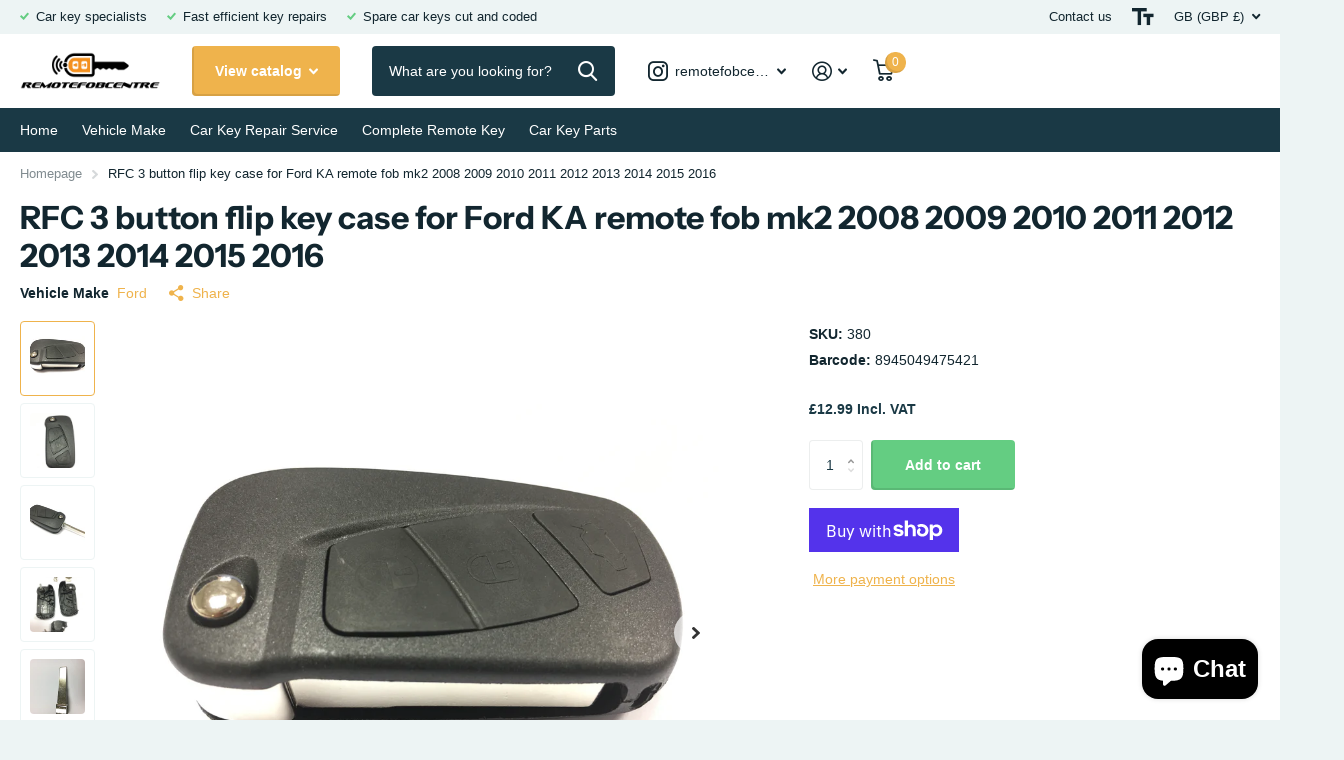

--- FILE ---
content_type: text/html; charset=utf-8
request_url: https://www.remotefobcentre.com/products/replacement-3-button-flip-key-case-for-ford-ka-remote-fob-mk2-2008-2016
body_size: 33614
content:
<!doctype html>
<html lang="en" data-theme="xtra" dir="ltr" class="no-js  ">
	<head>
<!-- Google Tag Manager -->
<script>(function(w,d,s,l,i){w[l]=w[l]||[];w[l].push({'gtm.start':
new Date().getTime(),event:'gtm.js'});var f=d.getElementsByTagName(s)[0],
j=d.createElement(s),dl=l!='dataLayer'?'&l='+l:'';j.async=true;j.src=
'https://www.googletagmanager.com/gtm.js?id='+i+dl;f.parentNode.insertBefore(j,f);
})(window,document,'script','dataLayer','GTM-MR2FM2PC');</script>
<!-- End Google Tag Manager -->

		<meta charset="utf-8">
		<meta http-equiv="x-ua-compatible" content="ie=edge">
		<title>RFC 3 button flip key case for Ford KA remote fob mk2 2008 2009 2010 2 &ndash; Remotefobcentre</title><meta name="description" content="RFC 3 button flip key caseIdeal to refurbish or repair your existing remote key fob Existing circuit board can be installed into the new case New key blade can either be cut or you can transfer existing blade by removing retention pin Ensure your existing case is the same for it to be compatible We also offer a repair/"><meta name="theme-color" content="">
		<meta name="MobileOptimized" content="320">
		<meta name="HandheldFriendly" content="true">
		<meta name="viewport" content="width=device-width, initial-scale=1, minimum-scale=1, maximum-scale=5, viewport-fit=cover, shrink-to-fit=no">
		<meta name="format-detection" content="telephone=no">
		<meta name="msapplication-config" content="//www.remotefobcentre.com/cdn/shop/t/25/assets/browserconfig.xml?v=52024572095365081671707298034">
		<link rel="canonical" href="https://www.remotefobcentre.com/products/replacement-3-button-flip-key-case-for-ford-ka-remote-fob-mk2-2008-2016">
		<link rel="preconnect" href="https://fonts.shopifycdn.com" crossorigin><link rel="preload" as="style" href="//www.remotefobcentre.com/cdn/shop/t/25/assets/screen.css?v=136571401651108449451712675132">
		<link rel="preload" as="style" href="//www.remotefobcentre.com/cdn/shop/t/25/assets/theme-xtra.css?v=83787356234667403861707298037">
		<link rel="preload" as="style" href="//www.remotefobcentre.com/cdn/shop/t/25/assets/screen-settings.css?v=87143709729996420581759333687">
		
		<link rel="preload" as="font" href="//www.remotefobcentre.com/cdn/fonts/instrument_sans/instrumentsans_n7.e4ad9032e203f9a0977786c356573ced65a7419a.woff2?h1=cmVtb3RlZm9iY2VudHJlLmNvbQ&h2=cmVtb3RlZm9iY2VudHJlLmFjY291bnQubXlzaG9waWZ5LmNvbQ&hmac=7b37cb89c841358beec3fdbbacffae91bdf8a6528868a92561e5fde1905875f8" type="font/woff2" crossorigin>
    
		<link rel="preload" as="font" href="//www.remotefobcentre.com/cdn/shop/t/25/assets/xtra.woff2?v=8976947910206883911707298038" crossorigin>
		<link href="//www.remotefobcentre.com/cdn/shop/t/25/assets/screen.css?v=136571401651108449451712675132" rel="stylesheet" type="text/css" media="screen" />
		<link href="//www.remotefobcentre.com/cdn/shop/t/25/assets/theme-xtra.css?v=83787356234667403861707298037" rel="stylesheet" type="text/css" media="screen" />
		<link href="//www.remotefobcentre.com/cdn/shop/t/25/assets/screen-settings.css?v=87143709729996420581759333687" rel="stylesheet" type="text/css" media="screen" />
		<noscript><link rel="stylesheet" href="//www.remotefobcentre.com/cdn/shop/t/25/assets/async-menu.css?v=130949427629396350301712675130"></noscript><link href="//www.remotefobcentre.com/cdn/shop/t/25/assets/page-product.css?v=37329894213853036251707298036" rel="stylesheet" type="text/css" media="screen" />

<link rel="manifest" href="//www.remotefobcentre.com/cdn/shop/t/25/assets/manifest.json?v=29040392606353692311707298036">
		<script>document.documentElement.classList.remove('no-js'); document.documentElement.classList.add('js');</script>
		<meta name="msapplication-config" content="//www.remotefobcentre.com/cdn/shop/t/25/assets/browserconfig.xml?v=52024572095365081671707298034">
<meta property="og:title" content="RFC 3 button flip key case for Ford KA remote fob mk2 2008 2009 2010 2011 2012 2013 2014 2015 2016">
<meta property="og:type" content="product">
<meta property="og:description" content="RFC 3 button flip key caseIdeal to refurbish or repair your existing remote key fob Existing circuit board can be installed into the new case New key blade can either be cut or you can transfer existing blade by removing retention pin Ensure your existing case is the same for it to be compatible We also offer a repair/">
<meta property="og:site_name" content="Remotefobcentre">
<meta property="og:url" content="https://www.remotefobcentre.com/products/replacement-3-button-flip-key-case-for-ford-ka-remote-fob-mk2-2008-2016">

  
  <meta property="product:price:amount" content="£12.99">
  <meta property="og:price:amount" content="£12.99">
  <meta property="og:price:currency" content="GBP">
  <meta property="og:availability" content="instock" />

<meta property="og:image" content="//www.remotefobcentre.com/cdn/shop/products/0z3f1ppupi3_2ce98873-6527-4432-93fc-35379e374ee1.jpg?crop=center&height=500&v=1606845304&width=600">

<meta name="twitter:title" content="RFC 3 button flip key case for Ford KA remote fob mk2 2008 2009 2010 2011 2012 2013 2014 2015 2016">
<meta name="twitter:description" content="RFC 3 button flip key caseIdeal to refurbish or repair your existing remote key fob Existing circuit board can be installed into the new case New key blade can either be cut or you can transfer existing blade by removing retention pin Ensure your existing case is the same for it to be compatible We also offer a repair/">
<meta name="twitter:site" content="Remotefobcentre">

<meta property="twitter:image" content="//www.remotefobcentre.com/cdn/shop/products/0z3f1ppupi3_2ce98873-6527-4432-93fc-35379e374ee1.jpg?crop=center&height=500&v=1606845304&width=600">
<script type="application/ld+json">
  [{
        "@context": "http://schema.org",
        "@type": "Product",
        "name": "RFC 3 button flip key case for Ford KA remote fob mk2 2008 2009 2010 2011 2012 2013 2014 2015 2016",
        "url": "https://www.remotefobcentre.com/products/replacement-3-button-flip-key-case-for-ford-ka-remote-fob-mk2-2008-2016","brand": { "@type": "Brand", "name": "Ford" },"description": "RFC 3 button flip key caseIdeal to refurbish or repair your existing remote key fob\r\nExisting circuit board can be installed into the new case\r\nNew key blade can either be cut or you can transfer existing blade by removing retention pin\r\nEnsure your existing case is the same for it to be compatible \r\nWe also offer a repair\/refurbishment service to repair your existing remote key as follows;\r\nKey repair service for Ford KA\r\nAny questions please do not hesitate to contact us","image": "//www.remotefobcentre.com/cdn/shop/products/0z3f1ppupi3_2ce98873-6527-4432-93fc-35379e374ee1.jpg?crop=center&height=500&v=1606845304&width=600","gtin8": "8945049475421","sku": "380","offers": {
          "@type": "Offer",
          "price": "12.99",
          "url": "https://www.remotefobcentre.com/products/replacement-3-button-flip-key-case-for-ford-ka-remote-fob-mk2-2008-2016",
          "priceValidUntil": "2026-11-01",
          "priceCurrency": "GBP",
            "availability": "https://schema.org/InStock",
            "inventoryLevel": "161"}
      },{
      "@context": "http://schema.org/",
      "@type": "Organization",
      "url": "https://www.remotefobcentre.com/products/replacement-3-button-flip-key-case-for-ford-ka-remote-fob-mk2-2008-2016",
      "name": "Remotefobcentre",
      "legalName": "Remotefobcentre",
      "description": "RFC 3 button flip key caseIdeal to refurbish or repair your existing remote key fob Existing circuit board can be installed into the new case New key blade can either be cut or you can transfer existing blade by removing retention pin Ensure your existing case is the same for it to be compatible We also offer a repair/","contactPoint": {
        "@type": "ContactPoint",
        "contactType": "Customer service",
        "telephone": "0116 3191232"
      },
      "address": {
        "@type": "PostalAddress",
        "streetAddress": "60B Hinckley Road",
        "addressLocality": "Leicester",
        "postalCode": "LE3 0RB",
        "addressCountry": "UNITED KINGDOM"
      }
    },
    {
      "@context": "http://schema.org",
      "@type": "WebSite",
      "url": "https://www.remotefobcentre.com/products/replacement-3-button-flip-key-case-for-ford-ka-remote-fob-mk2-2008-2016",
      "name": "Remotefobcentre",
      "description": "RFC 3 button flip key caseIdeal to refurbish or repair your existing remote key fob Existing circuit board can be installed into the new case New key blade can either be cut or you can transfer existing blade by removing retention pin Ensure your existing case is the same for it to be compatible We also offer a repair/",
      "author": [
        {
          "@type": "Organization",
          "url": "https://www.someoneyouknow.online",
          "name": "Someoneyouknow",
          "address": {
            "@type": "PostalAddress",
            "streetAddress": "Wilhelminaplein 25",
            "addressLocality": "Eindhoven",
            "addressRegion": "NB",
            "postalCode": "5611 HG",
            "addressCountry": "NL"
          }
        }
      ]
    }
  ]
</script>

		<script>window.performance && window.performance.mark && window.performance.mark('shopify.content_for_header.start');</script><meta name="google-site-verification" content="9qI3Tee7_CAuY6TFRtct_6Nr9ikfNSonoVSWV0ZAylc">
<meta id="shopify-digital-wallet" name="shopify-digital-wallet" content="/15442599/digital_wallets/dialog">
<meta name="shopify-checkout-api-token" content="db49ccbd41a3c1395e0e3ff3f08cd617">
<meta id="in-context-paypal-metadata" data-shop-id="15442599" data-venmo-supported="false" data-environment="production" data-locale="en_US" data-paypal-v4="true" data-currency="GBP">
<link rel="alternate" type="application/json+oembed" href="https://www.remotefobcentre.com/products/replacement-3-button-flip-key-case-for-ford-ka-remote-fob-mk2-2008-2016.oembed">
<script async="async" src="/checkouts/internal/preloads.js?locale=en-GB"></script>
<link rel="preconnect" href="https://shop.app" crossorigin="anonymous">
<script async="async" src="https://shop.app/checkouts/internal/preloads.js?locale=en-GB&shop_id=15442599" crossorigin="anonymous"></script>
<script id="apple-pay-shop-capabilities" type="application/json">{"shopId":15442599,"countryCode":"GB","currencyCode":"GBP","merchantCapabilities":["supports3DS"],"merchantId":"gid:\/\/shopify\/Shop\/15442599","merchantName":"Remotefobcentre","requiredBillingContactFields":["postalAddress","email","phone"],"requiredShippingContactFields":["postalAddress","email","phone"],"shippingType":"shipping","supportedNetworks":["visa","maestro","masterCard","amex","discover","elo"],"total":{"type":"pending","label":"Remotefobcentre","amount":"1.00"},"shopifyPaymentsEnabled":true,"supportsSubscriptions":true}</script>
<script id="shopify-features" type="application/json">{"accessToken":"db49ccbd41a3c1395e0e3ff3f08cd617","betas":["rich-media-storefront-analytics"],"domain":"www.remotefobcentre.com","predictiveSearch":true,"shopId":15442599,"locale":"en"}</script>
<script>var Shopify = Shopify || {};
Shopify.shop = "remotefobcentre.myshopify.com";
Shopify.locale = "en";
Shopify.currency = {"active":"GBP","rate":"1.0"};
Shopify.country = "GB";
Shopify.theme = {"name":"Xtra - updated version","id":134168248487,"schema_name":"Xtra","schema_version":"4.2.0","theme_store_id":1609,"role":"main"};
Shopify.theme.handle = "null";
Shopify.theme.style = {"id":null,"handle":null};
Shopify.cdnHost = "www.remotefobcentre.com/cdn";
Shopify.routes = Shopify.routes || {};
Shopify.routes.root = "/";</script>
<script type="module">!function(o){(o.Shopify=o.Shopify||{}).modules=!0}(window);</script>
<script>!function(o){function n(){var o=[];function n(){o.push(Array.prototype.slice.apply(arguments))}return n.q=o,n}var t=o.Shopify=o.Shopify||{};t.loadFeatures=n(),t.autoloadFeatures=n()}(window);</script>
<script>
  window.ShopifyPay = window.ShopifyPay || {};
  window.ShopifyPay.apiHost = "shop.app\/pay";
  window.ShopifyPay.redirectState = null;
</script>
<script id="shop-js-analytics" type="application/json">{"pageType":"product"}</script>
<script defer="defer" async type="module" src="//www.remotefobcentre.com/cdn/shopifycloud/shop-js/modules/v2/client.init-shop-cart-sync_Bc8-qrdt.en.esm.js"></script>
<script defer="defer" async type="module" src="//www.remotefobcentre.com/cdn/shopifycloud/shop-js/modules/v2/chunk.common_CmNk3qlo.esm.js"></script>
<script type="module">
  await import("//www.remotefobcentre.com/cdn/shopifycloud/shop-js/modules/v2/client.init-shop-cart-sync_Bc8-qrdt.en.esm.js");
await import("//www.remotefobcentre.com/cdn/shopifycloud/shop-js/modules/v2/chunk.common_CmNk3qlo.esm.js");

  window.Shopify.SignInWithShop?.initShopCartSync?.({"fedCMEnabled":true,"windoidEnabled":true});

</script>
<script>
  window.Shopify = window.Shopify || {};
  if (!window.Shopify.featureAssets) window.Shopify.featureAssets = {};
  window.Shopify.featureAssets['shop-js'] = {"shop-cart-sync":["modules/v2/client.shop-cart-sync_DOpY4EW0.en.esm.js","modules/v2/chunk.common_CmNk3qlo.esm.js"],"shop-button":["modules/v2/client.shop-button_CI-s0xGZ.en.esm.js","modules/v2/chunk.common_CmNk3qlo.esm.js"],"init-fed-cm":["modules/v2/client.init-fed-cm_D2vsy40D.en.esm.js","modules/v2/chunk.common_CmNk3qlo.esm.js"],"init-windoid":["modules/v2/client.init-windoid_CXNAd0Cm.en.esm.js","modules/v2/chunk.common_CmNk3qlo.esm.js"],"shop-toast-manager":["modules/v2/client.shop-toast-manager_Cx0C6may.en.esm.js","modules/v2/chunk.common_CmNk3qlo.esm.js"],"shop-cash-offers":["modules/v2/client.shop-cash-offers_CL9Nay2h.en.esm.js","modules/v2/chunk.common_CmNk3qlo.esm.js","modules/v2/chunk.modal_CvhjeixQ.esm.js"],"avatar":["modules/v2/client.avatar_BTnouDA3.en.esm.js"],"init-shop-email-lookup-coordinator":["modules/v2/client.init-shop-email-lookup-coordinator_B9mmbKi4.en.esm.js","modules/v2/chunk.common_CmNk3qlo.esm.js"],"init-shop-cart-sync":["modules/v2/client.init-shop-cart-sync_Bc8-qrdt.en.esm.js","modules/v2/chunk.common_CmNk3qlo.esm.js"],"pay-button":["modules/v2/client.pay-button_Bhm3077V.en.esm.js","modules/v2/chunk.common_CmNk3qlo.esm.js"],"init-customer-accounts-sign-up":["modules/v2/client.init-customer-accounts-sign-up_C7zhr03q.en.esm.js","modules/v2/client.shop-login-button_BbMx65lK.en.esm.js","modules/v2/chunk.common_CmNk3qlo.esm.js","modules/v2/chunk.modal_CvhjeixQ.esm.js"],"init-shop-for-new-customer-accounts":["modules/v2/client.init-shop-for-new-customer-accounts_rLbLSDTe.en.esm.js","modules/v2/client.shop-login-button_BbMx65lK.en.esm.js","modules/v2/chunk.common_CmNk3qlo.esm.js","modules/v2/chunk.modal_CvhjeixQ.esm.js"],"checkout-modal":["modules/v2/client.checkout-modal_Fp9GouFF.en.esm.js","modules/v2/chunk.common_CmNk3qlo.esm.js","modules/v2/chunk.modal_CvhjeixQ.esm.js"],"init-customer-accounts":["modules/v2/client.init-customer-accounts_DkVf8Jdu.en.esm.js","modules/v2/client.shop-login-button_BbMx65lK.en.esm.js","modules/v2/chunk.common_CmNk3qlo.esm.js","modules/v2/chunk.modal_CvhjeixQ.esm.js"],"shop-login-button":["modules/v2/client.shop-login-button_BbMx65lK.en.esm.js","modules/v2/chunk.common_CmNk3qlo.esm.js","modules/v2/chunk.modal_CvhjeixQ.esm.js"],"shop-login":["modules/v2/client.shop-login_B9KWmZaW.en.esm.js","modules/v2/chunk.common_CmNk3qlo.esm.js","modules/v2/chunk.modal_CvhjeixQ.esm.js"],"shop-follow-button":["modules/v2/client.shop-follow-button_B-omSWeu.en.esm.js","modules/v2/chunk.common_CmNk3qlo.esm.js","modules/v2/chunk.modal_CvhjeixQ.esm.js"],"lead-capture":["modules/v2/client.lead-capture_DZQFWrYz.en.esm.js","modules/v2/chunk.common_CmNk3qlo.esm.js","modules/v2/chunk.modal_CvhjeixQ.esm.js"],"payment-terms":["modules/v2/client.payment-terms_Bl_bs7GP.en.esm.js","modules/v2/chunk.common_CmNk3qlo.esm.js","modules/v2/chunk.modal_CvhjeixQ.esm.js"]};
</script>
<script>(function() {
  var isLoaded = false;
  function asyncLoad() {
    if (isLoaded) return;
    isLoaded = true;
    var urls = ["https:\/\/widget.trustpilot.com\/bootstrap\/v5\/tp.widget.sync.bootstrap.min.js?shop=remotefobcentre.myshopify.com","https:\/\/ecommplugins-scripts.trustpilot.com\/v2.1\/js\/header.min.js?settings=eyJrZXkiOiI5S2Z5T0huZ3E2TFo0azhuIiwicyI6InNrdSJ9\u0026shop=remotefobcentre.myshopify.com","https:\/\/ecommplugins-trustboxsettings.trustpilot.com\/remotefobcentre.myshopify.com.js?settings=1707259600824\u0026shop=remotefobcentre.myshopify.com"];
    for (var i = 0; i < urls.length; i++) {
      var s = document.createElement('script');
      s.type = 'text/javascript';
      s.async = true;
      s.src = urls[i];
      var x = document.getElementsByTagName('script')[0];
      x.parentNode.insertBefore(s, x);
    }
  };
  if(window.attachEvent) {
    window.attachEvent('onload', asyncLoad);
  } else {
    window.addEventListener('load', asyncLoad, false);
  }
})();</script>
<script id="__st">var __st={"a":15442599,"offset":0,"reqid":"35c0c03f-3bc4-4368-843f-28c8f319e7d1-1761999892","pageurl":"www.remotefobcentre.com\/products\/replacement-3-button-flip-key-case-for-ford-ka-remote-fob-mk2-2008-2016","u":"03c05e29cf97","p":"product","rtyp":"product","rid":1616450584648};</script>
<script>window.ShopifyPaypalV4VisibilityTracking = true;</script>
<script id="captcha-bootstrap">!function(){'use strict';const t='contact',e='account',n='new_comment',o=[[t,t],['blogs',n],['comments',n],[t,'customer']],c=[[e,'customer_login'],[e,'guest_login'],[e,'recover_customer_password'],[e,'create_customer']],r=t=>t.map((([t,e])=>`form[action*='/${t}']:not([data-nocaptcha='true']) input[name='form_type'][value='${e}']`)).join(','),a=t=>()=>t?[...document.querySelectorAll(t)].map((t=>t.form)):[];function s(){const t=[...o],e=r(t);return a(e)}const i='password',u='form_key',d=['recaptcha-v3-token','g-recaptcha-response','h-captcha-response',i],f=()=>{try{return window.sessionStorage}catch{return}},m='__shopify_v',_=t=>t.elements[u];function p(t,e,n=!1){try{const o=window.sessionStorage,c=JSON.parse(o.getItem(e)),{data:r}=function(t){const{data:e,action:n}=t;return t[m]||n?{data:e,action:n}:{data:t,action:n}}(c);for(const[e,n]of Object.entries(r))t.elements[e]&&(t.elements[e].value=n);n&&o.removeItem(e)}catch(o){console.error('form repopulation failed',{error:o})}}const l='form_type',E='cptcha';function T(t){t.dataset[E]=!0}const w=window,h=w.document,L='Shopify',v='ce_forms',y='captcha';let A=!1;((t,e)=>{const n=(g='f06e6c50-85a8-45c8-87d0-21a2b65856fe',I='https://cdn.shopify.com/shopifycloud/storefront-forms-hcaptcha/ce_storefront_forms_captcha_hcaptcha.v1.5.2.iife.js',D={infoText:'Protected by hCaptcha',privacyText:'Privacy',termsText:'Terms'},(t,e,n)=>{const o=w[L][v],c=o.bindForm;if(c)return c(t,g,e,D).then(n);var r;o.q.push([[t,g,e,D],n]),r=I,A||(h.body.append(Object.assign(h.createElement('script'),{id:'captcha-provider',async:!0,src:r})),A=!0)});var g,I,D;w[L]=w[L]||{},w[L][v]=w[L][v]||{},w[L][v].q=[],w[L][y]=w[L][y]||{},w[L][y].protect=function(t,e){n(t,void 0,e),T(t)},Object.freeze(w[L][y]),function(t,e,n,w,h,L){const[v,y,A,g]=function(t,e,n){const i=e?o:[],u=t?c:[],d=[...i,...u],f=r(d),m=r(i),_=r(d.filter((([t,e])=>n.includes(e))));return[a(f),a(m),a(_),s()]}(w,h,L),I=t=>{const e=t.target;return e instanceof HTMLFormElement?e:e&&e.form},D=t=>v().includes(t);t.addEventListener('submit',(t=>{const e=I(t);if(!e)return;const n=D(e)&&!e.dataset.hcaptchaBound&&!e.dataset.recaptchaBound,o=_(e),c=g().includes(e)&&(!o||!o.value);(n||c)&&t.preventDefault(),c&&!n&&(function(t){try{if(!f())return;!function(t){const e=f();if(!e)return;const n=_(t);if(!n)return;const o=n.value;o&&e.removeItem(o)}(t);const e=Array.from(Array(32),(()=>Math.random().toString(36)[2])).join('');!function(t,e){_(t)||t.append(Object.assign(document.createElement('input'),{type:'hidden',name:u})),t.elements[u].value=e}(t,e),function(t,e){const n=f();if(!n)return;const o=[...t.querySelectorAll(`input[type='${i}']`)].map((({name:t})=>t)),c=[...d,...o],r={};for(const[a,s]of new FormData(t).entries())c.includes(a)||(r[a]=s);n.setItem(e,JSON.stringify({[m]:1,action:t.action,data:r}))}(t,e)}catch(e){console.error('failed to persist form',e)}}(e),e.submit())}));const S=(t,e)=>{t&&!t.dataset[E]&&(n(t,e.some((e=>e===t))),T(t))};for(const o of['focusin','change'])t.addEventListener(o,(t=>{const e=I(t);D(e)&&S(e,y())}));const B=e.get('form_key'),M=e.get(l),P=B&&M;t.addEventListener('DOMContentLoaded',(()=>{const t=y();if(P)for(const e of t)e.elements[l].value===M&&p(e,B);[...new Set([...A(),...v().filter((t=>'true'===t.dataset.shopifyCaptcha))])].forEach((e=>S(e,t)))}))}(h,new URLSearchParams(w.location.search),n,t,e,['guest_login'])})(!0,!0)}();</script>
<script integrity="sha256-52AcMU7V7pcBOXWImdc/TAGTFKeNjmkeM1Pvks/DTgc=" data-source-attribution="shopify.loadfeatures" defer="defer" src="//www.remotefobcentre.com/cdn/shopifycloud/storefront/assets/storefront/load_feature-81c60534.js" crossorigin="anonymous"></script>
<script crossorigin="anonymous" defer="defer" src="//www.remotefobcentre.com/cdn/shopifycloud/storefront/assets/shopify_pay/storefront-65b4c6d7.js?v=20250812"></script>
<script data-source-attribution="shopify.dynamic_checkout.dynamic.init">var Shopify=Shopify||{};Shopify.PaymentButton=Shopify.PaymentButton||{isStorefrontPortableWallets:!0,init:function(){window.Shopify.PaymentButton.init=function(){};var t=document.createElement("script");t.src="https://www.remotefobcentre.com/cdn/shopifycloud/portable-wallets/latest/portable-wallets.en.js",t.type="module",document.head.appendChild(t)}};
</script>
<script data-source-attribution="shopify.dynamic_checkout.buyer_consent">
  function portableWalletsHideBuyerConsent(e){var t=document.getElementById("shopify-buyer-consent"),n=document.getElementById("shopify-subscription-policy-button");t&&n&&(t.classList.add("hidden"),t.setAttribute("aria-hidden","true"),n.removeEventListener("click",e))}function portableWalletsShowBuyerConsent(e){var t=document.getElementById("shopify-buyer-consent"),n=document.getElementById("shopify-subscription-policy-button");t&&n&&(t.classList.remove("hidden"),t.removeAttribute("aria-hidden"),n.addEventListener("click",e))}window.Shopify?.PaymentButton&&(window.Shopify.PaymentButton.hideBuyerConsent=portableWalletsHideBuyerConsent,window.Shopify.PaymentButton.showBuyerConsent=portableWalletsShowBuyerConsent);
</script>
<script>
  function portableWalletsCleanup(e){e&&e.src&&console.error("Failed to load portable wallets script "+e.src);var t=document.querySelectorAll("shopify-accelerated-checkout .shopify-payment-button__skeleton, shopify-accelerated-checkout-cart .wallet-cart-button__skeleton"),e=document.getElementById("shopify-buyer-consent");for(let e=0;e<t.length;e++)t[e].remove();e&&e.remove()}function portableWalletsNotLoadedAsModule(e){e instanceof ErrorEvent&&"string"==typeof e.message&&e.message.includes("import.meta")&&"string"==typeof e.filename&&e.filename.includes("portable-wallets")&&(window.removeEventListener("error",portableWalletsNotLoadedAsModule),window.Shopify.PaymentButton.failedToLoad=e,"loading"===document.readyState?document.addEventListener("DOMContentLoaded",window.Shopify.PaymentButton.init):window.Shopify.PaymentButton.init())}window.addEventListener("error",portableWalletsNotLoadedAsModule);
</script>

<script type="module" src="https://www.remotefobcentre.com/cdn/shopifycloud/portable-wallets/latest/portable-wallets.en.js" onError="portableWalletsCleanup(this)" crossorigin="anonymous"></script>
<script nomodule>
  document.addEventListener("DOMContentLoaded", portableWalletsCleanup);
</script>

<link id="shopify-accelerated-checkout-styles" rel="stylesheet" media="screen" href="https://www.remotefobcentre.com/cdn/shopifycloud/portable-wallets/latest/accelerated-checkout-backwards-compat.css" crossorigin="anonymous">
<style id="shopify-accelerated-checkout-cart">
        #shopify-buyer-consent {
  margin-top: 1em;
  display: inline-block;
  width: 100%;
}

#shopify-buyer-consent.hidden {
  display: none;
}

#shopify-subscription-policy-button {
  background: none;
  border: none;
  padding: 0;
  text-decoration: underline;
  font-size: inherit;
  cursor: pointer;
}

#shopify-subscription-policy-button::before {
  box-shadow: none;
}

      </style>

<script>window.performance && window.performance.mark && window.performance.mark('shopify.content_for_header.end');</script>
		
	<!-- BEGIN app block: shopify://apps/littledata-google-analytics/blocks/LittledataLayer/1b31262f-d398-44e6-9608-6bd3f88cf851 -->
    <script type="application/javascript">
      try {
        window.LittledataLayer = {"env":"production","ecommerce":{"impressions":[]},"debug":false,"hideBranding":null,"pageType":null,"productClicks":false,"productListLinksHaveImages":null,"productListLinksHavePrices":null,"productPageClicks":null,"referralExclusion":null,"sendNoteAttributes":true,"googleAnalytics4":{"measurementId":"G-LQXYCJBHW5"},"featureType":"freeApp"}
                
      } catch {
      }
    </script>
    
        <script async type="text/javascript" src="https://cdn.shopify.com/extensions/019a363d-519a-7d7b-8f2e-5893b50e6c97/littledata-shopify-tracker-63/assets/colibrius-g.js"></script>
    

<!-- END app block --><script src="https://cdn.shopify.com/extensions/7bc9bb47-adfa-4267-963e-cadee5096caf/inbox-1252/assets/inbox-chat-loader.js" type="text/javascript" defer="defer"></script>
<link href="https://monorail-edge.shopifysvc.com" rel="dns-prefetch">
<script>(function(){if ("sendBeacon" in navigator && "performance" in window) {try {var session_token_from_headers = performance.getEntriesByType('navigation')[0].serverTiming.find(x => x.name == '_s').description;} catch {var session_token_from_headers = undefined;}var session_cookie_matches = document.cookie.match(/_shopify_s=([^;]*)/);var session_token_from_cookie = session_cookie_matches && session_cookie_matches.length === 2 ? session_cookie_matches[1] : "";var session_token = session_token_from_headers || session_token_from_cookie || "";function handle_abandonment_event(e) {var entries = performance.getEntries().filter(function(entry) {return /monorail-edge.shopifysvc.com/.test(entry.name);});if (!window.abandonment_tracked && entries.length === 0) {window.abandonment_tracked = true;var currentMs = Date.now();var navigation_start = performance.timing.navigationStart;var payload = {shop_id: 15442599,url: window.location.href,navigation_start,duration: currentMs - navigation_start,session_token,page_type: "product"};window.navigator.sendBeacon("https://monorail-edge.shopifysvc.com/v1/produce", JSON.stringify({schema_id: "online_store_buyer_site_abandonment/1.1",payload: payload,metadata: {event_created_at_ms: currentMs,event_sent_at_ms: currentMs}}));}}window.addEventListener('pagehide', handle_abandonment_event);}}());</script>
<script id="web-pixels-manager-setup">(function e(e,d,r,n,o){if(void 0===o&&(o={}),!Boolean(null===(a=null===(i=window.Shopify)||void 0===i?void 0:i.analytics)||void 0===a?void 0:a.replayQueue)){var i,a;window.Shopify=window.Shopify||{};var t=window.Shopify;t.analytics=t.analytics||{};var s=t.analytics;s.replayQueue=[],s.publish=function(e,d,r){return s.replayQueue.push([e,d,r]),!0};try{self.performance.mark("wpm:start")}catch(e){}var l=function(){var e={modern:/Edge?\/(1{2}[4-9]|1[2-9]\d|[2-9]\d{2}|\d{4,})\.\d+(\.\d+|)|Firefox\/(1{2}[4-9]|1[2-9]\d|[2-9]\d{2}|\d{4,})\.\d+(\.\d+|)|Chrom(ium|e)\/(9{2}|\d{3,})\.\d+(\.\d+|)|(Maci|X1{2}).+ Version\/(15\.\d+|(1[6-9]|[2-9]\d|\d{3,})\.\d+)([,.]\d+|)( \(\w+\)|)( Mobile\/\w+|) Safari\/|Chrome.+OPR\/(9{2}|\d{3,})\.\d+\.\d+|(CPU[ +]OS|iPhone[ +]OS|CPU[ +]iPhone|CPU IPhone OS|CPU iPad OS)[ +]+(15[._]\d+|(1[6-9]|[2-9]\d|\d{3,})[._]\d+)([._]\d+|)|Android:?[ /-](13[3-9]|1[4-9]\d|[2-9]\d{2}|\d{4,})(\.\d+|)(\.\d+|)|Android.+Firefox\/(13[5-9]|1[4-9]\d|[2-9]\d{2}|\d{4,})\.\d+(\.\d+|)|Android.+Chrom(ium|e)\/(13[3-9]|1[4-9]\d|[2-9]\d{2}|\d{4,})\.\d+(\.\d+|)|SamsungBrowser\/([2-9]\d|\d{3,})\.\d+/,legacy:/Edge?\/(1[6-9]|[2-9]\d|\d{3,})\.\d+(\.\d+|)|Firefox\/(5[4-9]|[6-9]\d|\d{3,})\.\d+(\.\d+|)|Chrom(ium|e)\/(5[1-9]|[6-9]\d|\d{3,})\.\d+(\.\d+|)([\d.]+$|.*Safari\/(?![\d.]+ Edge\/[\d.]+$))|(Maci|X1{2}).+ Version\/(10\.\d+|(1[1-9]|[2-9]\d|\d{3,})\.\d+)([,.]\d+|)( \(\w+\)|)( Mobile\/\w+|) Safari\/|Chrome.+OPR\/(3[89]|[4-9]\d|\d{3,})\.\d+\.\d+|(CPU[ +]OS|iPhone[ +]OS|CPU[ +]iPhone|CPU IPhone OS|CPU iPad OS)[ +]+(10[._]\d+|(1[1-9]|[2-9]\d|\d{3,})[._]\d+)([._]\d+|)|Android:?[ /-](13[3-9]|1[4-9]\d|[2-9]\d{2}|\d{4,})(\.\d+|)(\.\d+|)|Mobile Safari.+OPR\/([89]\d|\d{3,})\.\d+\.\d+|Android.+Firefox\/(13[5-9]|1[4-9]\d|[2-9]\d{2}|\d{4,})\.\d+(\.\d+|)|Android.+Chrom(ium|e)\/(13[3-9]|1[4-9]\d|[2-9]\d{2}|\d{4,})\.\d+(\.\d+|)|Android.+(UC? ?Browser|UCWEB|U3)[ /]?(15\.([5-9]|\d{2,})|(1[6-9]|[2-9]\d|\d{3,})\.\d+)\.\d+|SamsungBrowser\/(5\.\d+|([6-9]|\d{2,})\.\d+)|Android.+MQ{2}Browser\/(14(\.(9|\d{2,})|)|(1[5-9]|[2-9]\d|\d{3,})(\.\d+|))(\.\d+|)|K[Aa][Ii]OS\/(3\.\d+|([4-9]|\d{2,})\.\d+)(\.\d+|)/},d=e.modern,r=e.legacy,n=navigator.userAgent;return n.match(d)?"modern":n.match(r)?"legacy":"unknown"}(),u="modern"===l?"modern":"legacy",c=(null!=n?n:{modern:"",legacy:""})[u],f=function(e){return[e.baseUrl,"/wpm","/b",e.hashVersion,"modern"===e.buildTarget?"m":"l",".js"].join("")}({baseUrl:d,hashVersion:r,buildTarget:u}),m=function(e){var d=e.version,r=e.bundleTarget,n=e.surface,o=e.pageUrl,i=e.monorailEndpoint;return{emit:function(e){var a=e.status,t=e.errorMsg,s=(new Date).getTime(),l=JSON.stringify({metadata:{event_sent_at_ms:s},events:[{schema_id:"web_pixels_manager_load/3.1",payload:{version:d,bundle_target:r,page_url:o,status:a,surface:n,error_msg:t},metadata:{event_created_at_ms:s}}]});if(!i)return console&&console.warn&&console.warn("[Web Pixels Manager] No Monorail endpoint provided, skipping logging."),!1;try{return self.navigator.sendBeacon.bind(self.navigator)(i,l)}catch(e){}var u=new XMLHttpRequest;try{return u.open("POST",i,!0),u.setRequestHeader("Content-Type","text/plain"),u.send(l),!0}catch(e){return console&&console.warn&&console.warn("[Web Pixels Manager] Got an unhandled error while logging to Monorail."),!1}}}}({version:r,bundleTarget:l,surface:e.surface,pageUrl:self.location.href,monorailEndpoint:e.monorailEndpoint});try{o.browserTarget=l,function(e){var d=e.src,r=e.async,n=void 0===r||r,o=e.onload,i=e.onerror,a=e.sri,t=e.scriptDataAttributes,s=void 0===t?{}:t,l=document.createElement("script"),u=document.querySelector("head"),c=document.querySelector("body");if(l.async=n,l.src=d,a&&(l.integrity=a,l.crossOrigin="anonymous"),s)for(var f in s)if(Object.prototype.hasOwnProperty.call(s,f))try{l.dataset[f]=s[f]}catch(e){}if(o&&l.addEventListener("load",o),i&&l.addEventListener("error",i),u)u.appendChild(l);else{if(!c)throw new Error("Did not find a head or body element to append the script");c.appendChild(l)}}({src:f,async:!0,onload:function(){if(!function(){var e,d;return Boolean(null===(d=null===(e=window.Shopify)||void 0===e?void 0:e.analytics)||void 0===d?void 0:d.initialized)}()){var d=window.webPixelsManager.init(e)||void 0;if(d){var r=window.Shopify.analytics;r.replayQueue.forEach((function(e){var r=e[0],n=e[1],o=e[2];d.publishCustomEvent(r,n,o)})),r.replayQueue=[],r.publish=d.publishCustomEvent,r.visitor=d.visitor,r.initialized=!0}}},onerror:function(){return m.emit({status:"failed",errorMsg:"".concat(f," has failed to load")})},sri:function(e){var d=/^sha384-[A-Za-z0-9+/=]+$/;return"string"==typeof e&&d.test(e)}(c)?c:"",scriptDataAttributes:o}),m.emit({status:"loading"})}catch(e){m.emit({status:"failed",errorMsg:(null==e?void 0:e.message)||"Unknown error"})}}})({shopId: 15442599,storefrontBaseUrl: "https://www.remotefobcentre.com",extensionsBaseUrl: "https://extensions.shopifycdn.com/cdn/shopifycloud/web-pixels-manager",monorailEndpoint: "https://monorail-edge.shopifysvc.com/unstable/produce_batch",surface: "storefront-renderer",enabledBetaFlags: ["2dca8a86"],webPixelsConfigList: [{"id":"1689125240","configuration":"{\"shopId\":\"68b19c73ad60f04220c5bd89\"}","eventPayloadVersion":"v1","runtimeContext":"STRICT","scriptVersion":"c8c5e13caf47936e01e8971ef2e1c59c","type":"APP","apiClientId":205682638849,"privacyPurposes":["ANALYTICS"],"dataSharingAdjustments":{"protectedCustomerApprovalScopes":[]}},{"id":"574423207","configuration":"{\"config\":\"{\\\"google_tag_ids\\\":[\\\"G-LQXYCJBHW5\\\",\\\"AW-920996415\\\",\\\"GT-K585WHB\\\"],\\\"target_country\\\":\\\"GB\\\",\\\"gtag_events\\\":[{\\\"type\\\":\\\"begin_checkout\\\",\\\"action_label\\\":[\\\"G-LQXYCJBHW5\\\",\\\"AW-920996415\\\/-M0iCK_Ju9cBEL-UlbcD\\\"]},{\\\"type\\\":\\\"search\\\",\\\"action_label\\\":[\\\"G-LQXYCJBHW5\\\",\\\"AW-920996415\\\/x5O6CLLJu9cBEL-UlbcD\\\"]},{\\\"type\\\":\\\"view_item\\\",\\\"action_label\\\":[\\\"G-LQXYCJBHW5\\\",\\\"AW-920996415\\\/FnOsCKnJu9cBEL-UlbcD\\\",\\\"MC-J81QRK9W0B\\\"]},{\\\"type\\\":\\\"purchase\\\",\\\"action_label\\\":[\\\"G-LQXYCJBHW5\\\",\\\"AW-920996415\\\/m15BCK7Iu9cBEL-UlbcD\\\",\\\"MC-J81QRK9W0B\\\"]},{\\\"type\\\":\\\"page_view\\\",\\\"action_label\\\":[\\\"G-LQXYCJBHW5\\\",\\\"AW-920996415\\\/ILzVCKvIu9cBEL-UlbcD\\\",\\\"MC-J81QRK9W0B\\\"]},{\\\"type\\\":\\\"add_payment_info\\\",\\\"action_label\\\":[\\\"G-LQXYCJBHW5\\\",\\\"AW-920996415\\\/zw5qCLXJu9cBEL-UlbcD\\\"]},{\\\"type\\\":\\\"add_to_cart\\\",\\\"action_label\\\":[\\\"G-LQXYCJBHW5\\\",\\\"AW-920996415\\\/CdakCKzJu9cBEL-UlbcD\\\"]}],\\\"enable_monitoring_mode\\\":false}\"}","eventPayloadVersion":"v1","runtimeContext":"OPEN","scriptVersion":"b2a88bafab3e21179ed38636efcd8a93","type":"APP","apiClientId":1780363,"privacyPurposes":[],"dataSharingAdjustments":{"protectedCustomerApprovalScopes":[]}},{"id":"175440039","configuration":"{\"pixel_id\":\"406910926922941\",\"pixel_type\":\"facebook_pixel\",\"metaapp_system_user_token\":\"-\"}","eventPayloadVersion":"v1","runtimeContext":"OPEN","scriptVersion":"ca16bc87fe92b6042fbaa3acc2fbdaa6","type":"APP","apiClientId":2329312,"privacyPurposes":["ANALYTICS","MARKETING","SALE_OF_DATA"],"dataSharingAdjustments":{"protectedCustomerApprovalScopes":[]}},{"id":"shopify-app-pixel","configuration":"{}","eventPayloadVersion":"v1","runtimeContext":"STRICT","scriptVersion":"0450","apiClientId":"shopify-pixel","type":"APP","privacyPurposes":["ANALYTICS","MARKETING"]},{"id":"shopify-custom-pixel","eventPayloadVersion":"v1","runtimeContext":"LAX","scriptVersion":"0450","apiClientId":"shopify-pixel","type":"CUSTOM","privacyPurposes":["ANALYTICS","MARKETING"]}],isMerchantRequest: false,initData: {"shop":{"name":"Remotefobcentre","paymentSettings":{"currencyCode":"GBP"},"myshopifyDomain":"remotefobcentre.myshopify.com","countryCode":"GB","storefrontUrl":"https:\/\/www.remotefobcentre.com"},"customer":null,"cart":null,"checkout":null,"productVariants":[{"price":{"amount":12.99,"currencyCode":"GBP"},"product":{"title":"RFC 3 button flip key case for Ford KA remote fob mk2 2008 2009 2010 2011 2012 2013 2014 2015 2016","vendor":"Ford","id":"1616450584648","untranslatedTitle":"RFC 3 button flip key case for Ford KA remote fob mk2 2008 2009 2010 2011 2012 2013 2014 2015 2016","url":"\/products\/replacement-3-button-flip-key-case-for-ford-ka-remote-fob-mk2-2008-2016","type":""},"id":"15958727229512","image":{"src":"\/\/www.remotefobcentre.com\/cdn\/shop\/products\/0z3f1ppupi3_2ce98873-6527-4432-93fc-35379e374ee1.jpg?v=1606845304"},"sku":"380","title":"Default Title","untranslatedTitle":"Default Title"}],"purchasingCompany":null},},"https://www.remotefobcentre.com/cdn","5303c62bw494ab25dp0d72f2dcm48e21f5a",{"modern":"","legacy":""},{"shopId":"15442599","storefrontBaseUrl":"https:\/\/www.remotefobcentre.com","extensionBaseUrl":"https:\/\/extensions.shopifycdn.com\/cdn\/shopifycloud\/web-pixels-manager","surface":"storefront-renderer","enabledBetaFlags":"[\"2dca8a86\"]","isMerchantRequest":"false","hashVersion":"5303c62bw494ab25dp0d72f2dcm48e21f5a","publish":"custom","events":"[[\"page_viewed\",{}],[\"product_viewed\",{\"productVariant\":{\"price\":{\"amount\":12.99,\"currencyCode\":\"GBP\"},\"product\":{\"title\":\"RFC 3 button flip key case for Ford KA remote fob mk2 2008 2009 2010 2011 2012 2013 2014 2015 2016\",\"vendor\":\"Ford\",\"id\":\"1616450584648\",\"untranslatedTitle\":\"RFC 3 button flip key case for Ford KA remote fob mk2 2008 2009 2010 2011 2012 2013 2014 2015 2016\",\"url\":\"\/products\/replacement-3-button-flip-key-case-for-ford-ka-remote-fob-mk2-2008-2016\",\"type\":\"\"},\"id\":\"15958727229512\",\"image\":{\"src\":\"\/\/www.remotefobcentre.com\/cdn\/shop\/products\/0z3f1ppupi3_2ce98873-6527-4432-93fc-35379e374ee1.jpg?v=1606845304\"},\"sku\":\"380\",\"title\":\"Default Title\",\"untranslatedTitle\":\"Default Title\"}}]]"});</script><script>
  window.ShopifyAnalytics = window.ShopifyAnalytics || {};
  window.ShopifyAnalytics.meta = window.ShopifyAnalytics.meta || {};
  window.ShopifyAnalytics.meta.currency = 'GBP';
  var meta = {"product":{"id":1616450584648,"gid":"gid:\/\/shopify\/Product\/1616450584648","vendor":"Ford","type":"","variants":[{"id":15958727229512,"price":1299,"name":"RFC 3 button flip key case for Ford KA remote fob mk2 2008 2009 2010 2011 2012 2013 2014 2015 2016","public_title":null,"sku":"380"}],"remote":false},"page":{"pageType":"product","resourceType":"product","resourceId":1616450584648}};
  for (var attr in meta) {
    window.ShopifyAnalytics.meta[attr] = meta[attr];
  }
</script>
<script class="analytics">
  (function () {
    var customDocumentWrite = function(content) {
      var jquery = null;

      if (window.jQuery) {
        jquery = window.jQuery;
      } else if (window.Checkout && window.Checkout.$) {
        jquery = window.Checkout.$;
      }

      if (jquery) {
        jquery('body').append(content);
      }
    };

    var hasLoggedConversion = function(token) {
      if (token) {
        return document.cookie.indexOf('loggedConversion=' + token) !== -1;
      }
      return false;
    }

    var setCookieIfConversion = function(token) {
      if (token) {
        var twoMonthsFromNow = new Date(Date.now());
        twoMonthsFromNow.setMonth(twoMonthsFromNow.getMonth() + 2);

        document.cookie = 'loggedConversion=' + token + '; expires=' + twoMonthsFromNow;
      }
    }

    var trekkie = window.ShopifyAnalytics.lib = window.trekkie = window.trekkie || [];
    if (trekkie.integrations) {
      return;
    }
    trekkie.methods = [
      'identify',
      'page',
      'ready',
      'track',
      'trackForm',
      'trackLink'
    ];
    trekkie.factory = function(method) {
      return function() {
        var args = Array.prototype.slice.call(arguments);
        args.unshift(method);
        trekkie.push(args);
        return trekkie;
      };
    };
    for (var i = 0; i < trekkie.methods.length; i++) {
      var key = trekkie.methods[i];
      trekkie[key] = trekkie.factory(key);
    }
    trekkie.load = function(config) {
      trekkie.config = config || {};
      trekkie.config.initialDocumentCookie = document.cookie;
      var first = document.getElementsByTagName('script')[0];
      var script = document.createElement('script');
      script.type = 'text/javascript';
      script.onerror = function(e) {
        var scriptFallback = document.createElement('script');
        scriptFallback.type = 'text/javascript';
        scriptFallback.onerror = function(error) {
                var Monorail = {
      produce: function produce(monorailDomain, schemaId, payload) {
        var currentMs = new Date().getTime();
        var event = {
          schema_id: schemaId,
          payload: payload,
          metadata: {
            event_created_at_ms: currentMs,
            event_sent_at_ms: currentMs
          }
        };
        return Monorail.sendRequest("https://" + monorailDomain + "/v1/produce", JSON.stringify(event));
      },
      sendRequest: function sendRequest(endpointUrl, payload) {
        // Try the sendBeacon API
        if (window && window.navigator && typeof window.navigator.sendBeacon === 'function' && typeof window.Blob === 'function' && !Monorail.isIos12()) {
          var blobData = new window.Blob([payload], {
            type: 'text/plain'
          });

          if (window.navigator.sendBeacon(endpointUrl, blobData)) {
            return true;
          } // sendBeacon was not successful

        } // XHR beacon

        var xhr = new XMLHttpRequest();

        try {
          xhr.open('POST', endpointUrl);
          xhr.setRequestHeader('Content-Type', 'text/plain');
          xhr.send(payload);
        } catch (e) {
          console.log(e);
        }

        return false;
      },
      isIos12: function isIos12() {
        return window.navigator.userAgent.lastIndexOf('iPhone; CPU iPhone OS 12_') !== -1 || window.navigator.userAgent.lastIndexOf('iPad; CPU OS 12_') !== -1;
      }
    };
    Monorail.produce('monorail-edge.shopifysvc.com',
      'trekkie_storefront_load_errors/1.1',
      {shop_id: 15442599,
      theme_id: 134168248487,
      app_name: "storefront",
      context_url: window.location.href,
      source_url: "//www.remotefobcentre.com/cdn/s/trekkie.storefront.5ad93876886aa0a32f5bade9f25632a26c6f183a.min.js"});

        };
        scriptFallback.async = true;
        scriptFallback.src = '//www.remotefobcentre.com/cdn/s/trekkie.storefront.5ad93876886aa0a32f5bade9f25632a26c6f183a.min.js';
        first.parentNode.insertBefore(scriptFallback, first);
      };
      script.async = true;
      script.src = '//www.remotefobcentre.com/cdn/s/trekkie.storefront.5ad93876886aa0a32f5bade9f25632a26c6f183a.min.js';
      first.parentNode.insertBefore(script, first);
    };
    trekkie.load(
      {"Trekkie":{"appName":"storefront","development":false,"defaultAttributes":{"shopId":15442599,"isMerchantRequest":null,"themeId":134168248487,"themeCityHash":"16787282100063353839","contentLanguage":"en","currency":"GBP","eventMetadataId":"b2fbbde1-11b6-4f55-9e82-38810a866168"},"isServerSideCookieWritingEnabled":true,"monorailRegion":"shop_domain","enabledBetaFlags":["f0df213a"]},"Session Attribution":{},"S2S":{"facebookCapiEnabled":true,"source":"trekkie-storefront-renderer","apiClientId":580111}}
    );

    var loaded = false;
    trekkie.ready(function() {
      if (loaded) return;
      loaded = true;

      window.ShopifyAnalytics.lib = window.trekkie;

      var originalDocumentWrite = document.write;
      document.write = customDocumentWrite;
      try { window.ShopifyAnalytics.merchantGoogleAnalytics.call(this); } catch(error) {};
      document.write = originalDocumentWrite;

      window.ShopifyAnalytics.lib.page(null,{"pageType":"product","resourceType":"product","resourceId":1616450584648,"shopifyEmitted":true});

      var match = window.location.pathname.match(/checkouts\/(.+)\/(thank_you|post_purchase)/)
      var token = match? match[1]: undefined;
      if (!hasLoggedConversion(token)) {
        setCookieIfConversion(token);
        window.ShopifyAnalytics.lib.track("Viewed Product",{"currency":"GBP","variantId":15958727229512,"productId":1616450584648,"productGid":"gid:\/\/shopify\/Product\/1616450584648","name":"RFC 3 button flip key case for Ford KA remote fob mk2 2008 2009 2010 2011 2012 2013 2014 2015 2016","price":"12.99","sku":"380","brand":"Ford","variant":null,"category":"","nonInteraction":true,"remote":false},undefined,undefined,{"shopifyEmitted":true});
      window.ShopifyAnalytics.lib.track("monorail:\/\/trekkie_storefront_viewed_product\/1.1",{"currency":"GBP","variantId":15958727229512,"productId":1616450584648,"productGid":"gid:\/\/shopify\/Product\/1616450584648","name":"RFC 3 button flip key case for Ford KA remote fob mk2 2008 2009 2010 2011 2012 2013 2014 2015 2016","price":"12.99","sku":"380","brand":"Ford","variant":null,"category":"","nonInteraction":true,"remote":false,"referer":"https:\/\/www.remotefobcentre.com\/products\/replacement-3-button-flip-key-case-for-ford-ka-remote-fob-mk2-2008-2016"});
      }
    });


        var eventsListenerScript = document.createElement('script');
        eventsListenerScript.async = true;
        eventsListenerScript.src = "//www.remotefobcentre.com/cdn/shopifycloud/storefront/assets/shop_events_listener-b8f524ab.js";
        document.getElementsByTagName('head')[0].appendChild(eventsListenerScript);

})();</script>
  <script>
  if (!window.ga || (window.ga && typeof window.ga !== 'function')) {
    window.ga = function ga() {
      (window.ga.q = window.ga.q || []).push(arguments);
      if (window.Shopify && window.Shopify.analytics && typeof window.Shopify.analytics.publish === 'function') {
        window.Shopify.analytics.publish("ga_stub_called", {}, {sendTo: "google_osp_migration"});
      }
      console.error("Shopify's Google Analytics stub called with:", Array.from(arguments), "\nSee https://help.shopify.com/manual/promoting-marketing/pixels/pixel-migration#google for more information.");
    };
    if (window.Shopify && window.Shopify.analytics && typeof window.Shopify.analytics.publish === 'function') {
      window.Shopify.analytics.publish("ga_stub_initialized", {}, {sendTo: "google_osp_migration"});
    }
  }
</script>
<script
  defer
  src="https://www.remotefobcentre.com/cdn/shopifycloud/perf-kit/shopify-perf-kit-2.1.1.min.js"
  data-application="storefront-renderer"
  data-shop-id="15442599"
  data-render-region="gcp-us-east1"
  data-page-type="product"
  data-theme-instance-id="134168248487"
  data-theme-name="Xtra"
  data-theme-version="4.2.0"
  data-monorail-region="shop_domain"
  data-resource-timing-sampling-rate="10"
  data-shs="true"
  data-shs-beacon="true"
  data-shs-export-with-fetch="true"
  data-shs-logs-sample-rate="1"
></script>
</head>
	<body class="template-product">
		<div id="root"><nav id="skip">
    <ul>
        <li><a href="/" accesskey="a" class="link-accessible">Toggle accessibility mode (a)</a></li>
        <li><a href="/" accesskey="h">Go to homepage (h)</a></li>
        <li><a href="#nav" accesskey="n">Go to navigation (n)</a></li>
        <li><a href="/search" aria-controls="search" accesskey="s">Go to search (s)</a></li>
        <li><a href="#content" accesskey="c">Go to content (c)</a></li>
        <li><a href="#shopify-section-footer" accesskey="f">Go to footer (f)</a></li>
    </ul>
</nav><!-- BEGIN sections: header-group -->
<div id="shopify-section-sections--16453514789031__header" class="shopify-section shopify-section-group-header-group shopify-section-header">
<script>document.documentElement.classList.add('search-compact-is-centered');</script><nav id="nav-top"><ul class="l4us mobile-text-center" data-autoplay=3000><li >
              Car key specialists
            </li><li >
              Fast efficient key repairs
            </li><li >
              Spare car keys cut and coded
            </li></ul><ul data-type="top-nav">
      <li><a href="/pages/contact-us">Contact us</a></li>
      <li><a href="./" class="link-accessible" aria-label="Toggle accessibility mode"><i aria-hidden="true" class="icon-text-size"></i> <span class="hidden">Toggle accessibility mode</span></a></li>




  <li class="sub currency" data-title="Country/region">
    <a class="toggle" href="./">
      <span class="mobile-hide">GB&nbsp;(GBP&nbsp;£)</span>
      <span class="hidden">Menu</span>
    </a><form method="post" action="/localization" id="localization_form" accept-charset="UTF-8" class="localization-form" enctype="multipart/form-data"><input type="hidden" name="form_type" value="localization" /><input type="hidden" name="utf8" value="✓" /><input type="hidden" name="_method" value="put" /><input type="hidden" name="return_to" value="/products/replacement-3-button-flip-key-case-for-ford-ka-remote-fob-mk2-2008-2016" /><ul><li>
          <a href="#" data-value="AX">
            Åland Islands&nbsp;<span>(EUR&nbsp;€)</span>
          </a>
        </li><li>
          <a href="#" data-value="AL">
            Albania&nbsp;<span>(ALL&nbsp;L)</span>
          </a>
        </li><li>
          <a href="#" data-value="AD">
            Andorra&nbsp;<span>(EUR&nbsp;€)</span>
          </a>
        </li><li>
          <a href="#" data-value="AM">
            Armenia&nbsp;<span>(AMD&nbsp;դր.)</span>
          </a>
        </li><li>
          <a href="#" data-value="AU">
            Australia&nbsp;<span>(AUD&nbsp;$)</span>
          </a>
        </li><li>
          <a href="#" data-value="AT">
            Austria&nbsp;<span>(EUR&nbsp;€)</span>
          </a>
        </li><li>
          <a href="#" data-value="BY">
            Belarus&nbsp;<span>(GBP&nbsp;£)</span>
          </a>
        </li><li>
          <a href="#" data-value="BE">
            Belgium&nbsp;<span>(EUR&nbsp;€)</span>
          </a>
        </li><li>
          <a href="#" data-value="BA">
            Bosnia &amp; Herzegovina&nbsp;<span>(BAM&nbsp;КМ)</span>
          </a>
        </li><li>
          <a href="#" data-value="BV">
            Bouvet Island&nbsp;<span>(GBP&nbsp;£)</span>
          </a>
        </li><li>
          <a href="#" data-value="BG">
            Bulgaria&nbsp;<span>(BGN&nbsp;лв.)</span>
          </a>
        </li><li>
          <a href="#" data-value="HR">
            Croatia&nbsp;<span>(EUR&nbsp;€)</span>
          </a>
        </li><li>
          <a href="#" data-value="CY">
            Cyprus&nbsp;<span>(EUR&nbsp;€)</span>
          </a>
        </li><li>
          <a href="#" data-value="CZ">
            Czechia&nbsp;<span>(CZK&nbsp;Kč)</span>
          </a>
        </li><li>
          <a href="#" data-value="DK">
            Denmark&nbsp;<span>(DKK&nbsp;kr.)</span>
          </a>
        </li><li>
          <a href="#" data-value="EE">
            Estonia&nbsp;<span>(EUR&nbsp;€)</span>
          </a>
        </li><li>
          <a href="#" data-value="FO">
            Faroe Islands&nbsp;<span>(DKK&nbsp;kr.)</span>
          </a>
        </li><li>
          <a href="#" data-value="FI">
            Finland&nbsp;<span>(EUR&nbsp;€)</span>
          </a>
        </li><li>
          <a href="#" data-value="FR">
            France&nbsp;<span>(EUR&nbsp;€)</span>
          </a>
        </li><li>
          <a href="#" data-value="GE">
            Georgia&nbsp;<span>(GBP&nbsp;£)</span>
          </a>
        </li><li>
          <a href="#" data-value="DE">
            Germany&nbsp;<span>(EUR&nbsp;€)</span>
          </a>
        </li><li>
          <a href="#" data-value="GI">
            Gibraltar&nbsp;<span>(GBP&nbsp;£)</span>
          </a>
        </li><li>
          <a href="#" data-value="GR">
            Greece&nbsp;<span>(EUR&nbsp;€)</span>
          </a>
        </li><li>
          <a href="#" data-value="GL">
            Greenland&nbsp;<span>(DKK&nbsp;kr.)</span>
          </a>
        </li><li>
          <a href="#" data-value="GP">
            Guadeloupe&nbsp;<span>(EUR&nbsp;€)</span>
          </a>
        </li><li>
          <a href="#" data-value="GG">
            Guernsey&nbsp;<span>(GBP&nbsp;£)</span>
          </a>
        </li><li>
          <a href="#" data-value="HU">
            Hungary&nbsp;<span>(HUF&nbsp;Ft)</span>
          </a>
        </li><li>
          <a href="#" data-value="IS">
            Iceland&nbsp;<span>(ISK&nbsp;kr)</span>
          </a>
        </li><li>
          <a href="#" data-value="IE">
            Ireland&nbsp;<span>(EUR&nbsp;€)</span>
          </a>
        </li><li>
          <a href="#" data-value="IM">
            Isle of Man&nbsp;<span>(GBP&nbsp;£)</span>
          </a>
        </li><li>
          <a href="#" data-value="IT">
            Italy&nbsp;<span>(EUR&nbsp;€)</span>
          </a>
        </li><li>
          <a href="#" data-value="JE">
            Jersey&nbsp;<span>(GBP&nbsp;£)</span>
          </a>
        </li><li>
          <a href="#" data-value="XK">
            Kosovo&nbsp;<span>(EUR&nbsp;€)</span>
          </a>
        </li><li>
          <a href="#" data-value="LV">
            Latvia&nbsp;<span>(EUR&nbsp;€)</span>
          </a>
        </li><li>
          <a href="#" data-value="LI">
            Liechtenstein&nbsp;<span>(CHF&nbsp;CHF)</span>
          </a>
        </li><li>
          <a href="#" data-value="LT">
            Lithuania&nbsp;<span>(EUR&nbsp;€)</span>
          </a>
        </li><li>
          <a href="#" data-value="LU">
            Luxembourg&nbsp;<span>(EUR&nbsp;€)</span>
          </a>
        </li><li>
          <a href="#" data-value="MT">
            Malta&nbsp;<span>(EUR&nbsp;€)</span>
          </a>
        </li><li>
          <a href="#" data-value="YT">
            Mayotte&nbsp;<span>(EUR&nbsp;€)</span>
          </a>
        </li><li>
          <a href="#" data-value="MD">
            Moldova&nbsp;<span>(MDL&nbsp;L)</span>
          </a>
        </li><li>
          <a href="#" data-value="MC">
            Monaco&nbsp;<span>(EUR&nbsp;€)</span>
          </a>
        </li><li>
          <a href="#" data-value="ME">
            Montenegro&nbsp;<span>(EUR&nbsp;€)</span>
          </a>
        </li><li>
          <a href="#" data-value="NL">
            Netherlands&nbsp;<span>(EUR&nbsp;€)</span>
          </a>
        </li><li>
          <a href="#" data-value="NZ">
            New Zealand&nbsp;<span>(NZD&nbsp;$)</span>
          </a>
        </li><li>
          <a href="#" data-value="MK">
            North Macedonia&nbsp;<span>(MKD&nbsp;ден)</span>
          </a>
        </li><li>
          <a href="#" data-value="NO">
            Norway&nbsp;<span>(GBP&nbsp;£)</span>
          </a>
        </li><li>
          <a href="#" data-value="PL">
            Poland&nbsp;<span>(PLN&nbsp;zł)</span>
          </a>
        </li><li>
          <a href="#" data-value="PT">
            Portugal&nbsp;<span>(EUR&nbsp;€)</span>
          </a>
        </li><li>
          <a href="#" data-value="RE">
            Réunion&nbsp;<span>(EUR&nbsp;€)</span>
          </a>
        </li><li>
          <a href="#" data-value="RO">
            Romania&nbsp;<span>(RON&nbsp;Lei)</span>
          </a>
        </li><li>
          <a href="#" data-value="SM">
            San Marino&nbsp;<span>(EUR&nbsp;€)</span>
          </a>
        </li><li>
          <a href="#" data-value="RS">
            Serbia&nbsp;<span>(RSD&nbsp;РСД)</span>
          </a>
        </li><li>
          <a href="#" data-value="SK">
            Slovakia&nbsp;<span>(EUR&nbsp;€)</span>
          </a>
        </li><li>
          <a href="#" data-value="SI">
            Slovenia&nbsp;<span>(EUR&nbsp;€)</span>
          </a>
        </li><li>
          <a href="#" data-value="ES">
            Spain&nbsp;<span>(EUR&nbsp;€)</span>
          </a>
        </li><li>
          <a href="#" data-value="SJ">
            Svalbard &amp; Jan Mayen&nbsp;<span>(GBP&nbsp;£)</span>
          </a>
        </li><li>
          <a href="#" data-value="SE">
            Sweden&nbsp;<span>(SEK&nbsp;kr)</span>
          </a>
        </li><li>
          <a href="#" data-value="CH">
            Switzerland&nbsp;<span>(CHF&nbsp;CHF)</span>
          </a>
        </li><li>
          <a href="#" data-value="TR">
            Türkiye&nbsp;<span>(GBP&nbsp;£)</span>
          </a>
        </li><li>
          <a href="#" data-value="UA">
            Ukraine&nbsp;<span>(UAH&nbsp;₴)</span>
          </a>
        </li><li aria-current="true" class="active">
          <a href="#" data-value="GB">
            United Kingdom&nbsp;<span>(GBP&nbsp;£)</span>
          </a>
        </li><li>
          <a href="#" data-value="US">
            United States&nbsp;<span>(USD&nbsp;$)</span>
          </a>
        </li><li>
          <a href="#" data-value="VA">
            Vatican City&nbsp;<span>(EUR&nbsp;€)</span>
          </a>
        </li></ul>
    <input type="hidden" name="country_code" value="GB">
    <input type="hidden" name="locale_code" value="en"></form></li></ul>
  </nav><div id="header-outer">
  <div id="header">
    <div id="header-inner" class="
    
    
    
    hide-btn-mobile
    text-center-mobile
    
    
    
  "><p id="logo">
    <a href="/"><picture><img
            class="logo-img"
            
              srcset=",//www.remotefobcentre.com/cdn/shop/files/Screenshot_2024-02-07_at_19.46.46.png?pad_color=fff&v=1707335231&width=165 165w,//www.remotefobcentre.com/cdn/shop/files/Screenshot_2024-02-07_at_19.46.46.png?pad_color=fff&v=1707335231&width=240 240w,//www.remotefobcentre.com/cdn/shop/files/Screenshot_2024-02-07_at_19.46.46.png?pad_color=fff&v=1707335231&width=350 350w,//www.remotefobcentre.com/cdn/shop/files/Screenshot_2024-02-07_at_19.46.46.png?pad_color=fff&v=1707335231&width=533 533w,//www.remotefobcentre.com/cdn/shop/files/Screenshot_2024-02-07_at_19.46.46.png?pad_color=fff&v=1707335231&width=720 720w"
              src="//www.remotefobcentre.com/cdn/shop/files/Screenshot_2024-02-07_at_19.46.46.png?v=1707335231&width=140"
            
            sizes="
              (min-width: 760px) 140
              140
            "
            width="140"
            height="36"
            alt="Remotefobcentre"
          >
        </picture></a><style data-shopify>
        #logo {
          --logo_w: 140px;
        }
        @media only screen and (max-width: 47.5em) {
          #logo {
            --logo_w: 140px;
          }
        }
      </style>
</p>
<p class="link-btn">
    <a href="/" aria-controls="nav">View catalog <i aria-hidden="true" class="icon-chevron-down"></i></a>
    <a class="search-compact" href="#search" aria-controls="search"><i aria-hidden="true" class="icon-zoom"></i> <span class="hidden">Search</span></a>
  </p>
<form action="/search" method="get" id="search" class="
    
    text-center-sticky
    compact-handle
    ">
    <fieldset>
      <legend>Search</legend>
      <p>
        <label for="search_main">Search</label>
        <input type="search" id="search_main" name="q" placeholder="What are you looking for?" autocomplete="off" required>
        <button type="submit" class="override">Zoeken</button>
      </p>
      <div id="livesearch">
        <div class="cols">
          <p>Search results</p>
        </div>
      </div>
    </fieldset>
  </form>
<nav id="nav-user">
        <ul data-type="user-nav"><li class="mobile-only"><a href="/pages/contact-us">Contact us</a></li><li class="sub mobile-hide"><a href="./" class="toggle" aria-label="remotefobcentre, Read more"><i aria-hidden="true" class="icon-instagram"></i><span>remotefobcentre</span></a>
                    <ul><li><a aria-label="Instagram" href="https://www.instagram.com/remotefobcentre/" rel="external noopener" target="external"><i aria-hidden="true" class="icon-instagram"></i>remotefobcentre</a></li><li><a aria-label="facebook" href="https://www.facebook.com/remotefobcentre/?locale=en_GB" rel="external noopener" target="external"><i aria-hidden="true" class="icon-facebook"></i>remotefobcentre</a></li></ul></li><li class="sub user-login menu-hide"><a href="/account/login" class="toggle mobile-hide"><i aria-hidden="true" aria-label="Sign in" class="icon-user"></i> <span class="desktop-hide">Sign in</span></a>
                <a href="/account/login" class="mobile-only" data-panel="login" aria-label="Sign in"><i aria-hidden="true" class="icon-user"></i> <span class="desktop-hide">Sign in</span></a><form method="post" action="/account/login" id="customer_login" accept-charset="UTF-8" data-login-with-shop-sign-in="true" class="f8vl"><input type="hidden" name="form_type" value="customer_login" /><input type="hidden" name="utf8" value="✓" /><fieldset>
                    <legend>Login</legend>
                    <p class="strong">Login</p>
                    <p>
                      <label for="login_email_address">Email<span class="overlay-theme">*</span></label>
                      <input type="email" id="login_email_address" name="customer[email]" placeholder="Email" required>
                    </p>
                    <p>
                      <label for="login_password">Password<span class="overlay-theme">*</span> <a href="./" class="show"><span>Toon</span> <span class="hidden">Hide</span></a></label>
                      <input type="password" id="login_password" name="customer[password]" placeholder="Password" required>
                      <a href="/account/login#recover" class="size-12">Forgot your password?</a>
                    </p>
                    <p class="submit">
                      <button type="submit">Sign in</button>
                      Don&#39;t have an account yet?<br> <a href="/account/register" class="overlay-content">Create account</a>
                    </p>
                  </fieldset></form></li>
            <li class="cart">
              <a href="/cart" data-panel="cart" aria-label="Winkelwagen"><i aria-hidden="true" class="icon-cart"><span id="cart-count">0</span></i> <span class="hidden">Cart</span></a>
            </li>
          
        </ul>
      </nav>
    </div>
  </div><nav id="nav-bar" aria-label="Back" class=" has-menu-bar">
        <ul data-type="horizontal-nav"><li class="" >
            <a accesskey="1" href="/">Home
</a>
            <em>(1)</em></li><li class="sub" >
            <a accesskey="2" href="/pages/vehicle-make">Vehicle Make
</a>
            <em>(2)</em>
                <a href="./" class="toggle">All collections</a>
                <ul>
                    
                    <li>
                        <ul>
                            
                            <li><a href="/collections/alfa-rome"><img
                                                class=""
                                                src="//www.remotefobcentre.com/cdn/shop/collections/AlfaRomeo.jpg?crop=center&height=60&v=1542462558&width=60"
                                                srcset="//www.remotefobcentre.com/cdn/shop/collections/AlfaRomeo.jpg?crop=center&height=60&v=1542462558&width=60 30w"
                                                sizes="
                       (min-width: 1000px) 30px
                       0
                     "
                                                alt="Alfa Romeo"
                                                width="30"
                                                height="30"
                                                loading="lazy"
                                        >Alfa Romeo
                                </a></li>
                            

                            <li><a href="/collections/audi"><img
                                                class=""
                                                src="//www.remotefobcentre.com/cdn/shop/collections/Audilogo.jpg?crop=center&height=60&v=1542456582&width=60"
                                                srcset="//www.remotefobcentre.com/cdn/shop/collections/Audilogo.jpg?crop=center&height=60&v=1542456582&width=60 30w"
                                                sizes="
                       (min-width: 1000px) 30px
                       0
                     "
                                                alt="Audi"
                                                width="30"
                                                height="30"
                                                loading="lazy"
                                        >Audi
                                </a></li>
                            

                            <li><a href="/collections/bentley"><img
                                                class=""
                                                src="//www.remotefobcentre.com/cdn/shop/collections/Bentley.jpg?crop=center&height=60&v=1542462681&width=60"
                                                srcset="//www.remotefobcentre.com/cdn/shop/collections/Bentley.jpg?crop=center&height=60&v=1542462681&width=60 30w"
                                                sizes="
                       (min-width: 1000px) 30px
                       0
                     "
                                                alt="Bentley"
                                                width="30"
                                                height="30"
                                                loading="lazy"
                                        >Bentley
                                </a></li>
                            

                            <li><a href="/collections/bmw"><img
                                                class=""
                                                src="//www.remotefobcentre.com/cdn/shop/collections/bmw.jpg?crop=center&height=60&v=1542462730&width=60"
                                                srcset="//www.remotefobcentre.com/cdn/shop/collections/bmw.jpg?crop=center&height=60&v=1542462730&width=60 30w"
                                                sizes="
                       (min-width: 1000px) 30px
                       0
                     "
                                                alt="BMW"
                                                width="30"
                                                height="30"
                                                loading="lazy"
                                        >BMW
                                </a></li>
                            

                            <li><a href="/collections/chrysler"><img
                                                class=""
                                                src="//www.remotefobcentre.com/cdn/shop/collections/Chrysler-logo-2010-1920x1080.png?crop=center&height=60&v=1557322112&width=60"
                                                srcset="//www.remotefobcentre.com/cdn/shop/collections/Chrysler-logo-2010-1920x1080.png?crop=center&height=60&v=1557322112&width=60 30w"
                                                sizes="
                       (min-width: 1000px) 30px
                       0
                     "
                                                alt="Chrysler"
                                                width="30"
                                                height="30"
                                                loading="lazy"
                                        >Chrysler
                                </a></li>
                            

                            <li><a href="/collections/citroen"><img
                                                class=""
                                                src="//www.remotefobcentre.com/cdn/shop/collections/Citroen.jpg?crop=center&height=60&v=1542462852&width=60"
                                                srcset="//www.remotefobcentre.com/cdn/shop/collections/Citroen.jpg?crop=center&height=60&v=1542462852&width=60 30w"
                                                sizes="
                       (min-width: 1000px) 30px
                       0
                     "
                                                alt="Citroen"
                                                width="30"
                                                height="30"
                                                loading="lazy"
                                        >Citroen
                                </a></li>
                            

                            <li><a href="/collections/fiat"><img
                                                class=""
                                                src="//www.remotefobcentre.com/cdn/shop/collections/Fiat.jpg?crop=center&height=60&v=1542971415&width=60"
                                                srcset="//www.remotefobcentre.com/cdn/shop/collections/Fiat.jpg?crop=center&height=60&v=1542971415&width=60 30w"
                                                sizes="
                       (min-width: 1000px) 30px
                       0
                     "
                                                alt="Fiat"
                                                width="30"
                                                height="30"
                                                loading="lazy"
                                        >Fiat
                                </a></li>
                            
                            </li>
                        </ul>
                        

                    
                    <li>
                        <ul>
                            
                            <li><a href="/collections/ford"><img
                                                class=""
                                                src="//www.remotefobcentre.com/cdn/shop/collections/Ford.jpg?crop=center&height=60&v=1542462876&width=60"
                                                srcset="//www.remotefobcentre.com/cdn/shop/collections/Ford.jpg?crop=center&height=60&v=1542462876&width=60 30w"
                                                sizes="
                       (min-width: 1000px) 30px
                       0
                     "
                                                alt="Ford"
                                                width="30"
                                                height="30"
                                                loading="lazy"
                                        >Ford
                                </a></li>
                            

                            <li><a href="/collections/honda"><img
                                                class=""
                                                src="//www.remotefobcentre.com/cdn/shop/collections/Honda.jpg?crop=center&height=60&v=1542462917&width=60"
                                                srcset="//www.remotefobcentre.com/cdn/shop/collections/Honda.jpg?crop=center&height=60&v=1542462917&width=60 30w"
                                                sizes="
                       (min-width: 1000px) 30px
                       0
                     "
                                                alt="Honda"
                                                width="30"
                                                height="30"
                                                loading="lazy"
                                        >Honda
                                </a></li>
                            

                            <li><a href="/collections/hyundai"><img
                                                class=""
                                                src="//www.remotefobcentre.com/cdn/shop/collections/Hyundai-logo-silver-640x401.jpg?crop=center&height=60&v=1543349524&width=60"
                                                srcset="//www.remotefobcentre.com/cdn/shop/collections/Hyundai-logo-silver-640x401.jpg?crop=center&height=60&v=1543349524&width=60 30w"
                                                sizes="
                       (min-width: 1000px) 30px
                       0
                     "
                                                alt="Hyundai"
                                                width="30"
                                                height="30"
                                                loading="lazy"
                                        >Hyundai
                                </a></li>
                            

                            <li><a href="/collections/iveco"><img
                                                class=""
                                                src="//www.remotefobcentre.com/cdn/shop/collections/Iveco.png?crop=center&height=60&v=1670686712&width=60"
                                                srcset="//www.remotefobcentre.com/cdn/shop/collections/Iveco.png?crop=center&height=60&v=1670686712&width=60 30w"
                                                sizes="
                       (min-width: 1000px) 30px
                       0
                     "
                                                alt="Iveco"
                                                width="30"
                                                height="30"
                                                loading="lazy"
                                        >Iveco
                                </a></li>
                            

                            <li><a href="/collections/jaguar"><img
                                                class=""
                                                src="//www.remotefobcentre.com/cdn/shop/collections/Jaguar.jpg?crop=center&height=60&v=1542463103&width=60"
                                                srcset="//www.remotefobcentre.com/cdn/shop/collections/Jaguar.jpg?crop=center&height=60&v=1542463103&width=60 30w"
                                                sizes="
                       (min-width: 1000px) 30px
                       0
                     "
                                                alt="Jaguar"
                                                width="30"
                                                height="30"
                                                loading="lazy"
                                        >Jaguar
                                </a></li>
                            

                            <li><a href="/collections/kia"><img
                                                class=""
                                                src="//www.remotefobcentre.com/cdn/shop/collections/Kia-logo-640x321.jpg?crop=center&height=60&v=1543349553&width=60"
                                                srcset="//www.remotefobcentre.com/cdn/shop/collections/Kia-logo-640x321.jpg?crop=center&height=60&v=1543349553&width=60 30w"
                                                sizes="
                       (min-width: 1000px) 30px
                       0
                     "
                                                alt="Kia"
                                                width="30"
                                                height="30"
                                                loading="lazy"
                                        >Kia
                                </a></li>
                            

                            <li><a href="/collections/land-rover"><img
                                                class=""
                                                src="//www.remotefobcentre.com/cdn/shop/collections/Land-Rover-logo-2011-640x335.jpg?crop=center&height=60&v=1542463130&width=60"
                                                srcset="//www.remotefobcentre.com/cdn/shop/collections/Land-Rover-logo-2011-640x335.jpg?crop=center&height=60&v=1542463130&width=60 30w"
                                                sizes="
                       (min-width: 1000px) 30px
                       0
                     "
                                                alt="Land Rover"
                                                width="30"
                                                height="30"
                                                loading="lazy"
                                        >Land Rover
                                </a></li>
                            
                            </li>
                        </ul>
                        

                    
                    <li>
                        <ul>
                            
                            <li><a href="/collections/lexus"><img
                                                class=""
                                                src="//www.remotefobcentre.com/cdn/shop/collections/Lexus-logo-1988-640x266.jpg?crop=center&height=60&v=1600975097&width=60"
                                                srcset="//www.remotefobcentre.com/cdn/shop/collections/Lexus-logo-1988-640x266.jpg?crop=center&height=60&v=1600975097&width=60 30w"
                                                sizes="
                       (min-width: 1000px) 30px
                       0
                     "
                                                alt="Lexus"
                                                width="30"
                                                height="30"
                                                loading="lazy"
                                        >Lexus
                                </a></li>
                            

                            <li><a href="/collections/mazda"><img
                                                class=""
                                                src="//www.remotefobcentre.com/cdn/shop/collections/Mazda-logo-1997-1920x1080.png?crop=center&height=60&v=1618487381&width=60"
                                                srcset="//www.remotefobcentre.com/cdn/shop/collections/Mazda-logo-1997-1920x1080.png?crop=center&height=60&v=1618487381&width=60 30w"
                                                sizes="
                       (min-width: 1000px) 30px
                       0
                     "
                                                alt="Mazda"
                                                width="30"
                                                height="30"
                                                loading="lazy"
                                        >Mazda
                                </a></li>
                            

                            <li><a href="/collections/mercedes"><img
                                                class=""
                                                src="//www.remotefobcentre.com/cdn/shop/collections/Mercedes-Benz-logo-2011-640x369.jpg?crop=center&height=60&v=1542463149&width=60"
                                                srcset="//www.remotefobcentre.com/cdn/shop/collections/Mercedes-Benz-logo-2011-640x369.jpg?crop=center&height=60&v=1542463149&width=60 30w"
                                                sizes="
                       (min-width: 1000px) 30px
                       0
                     "
                                                alt="Mercedes"
                                                width="30"
                                                height="30"
                                                loading="lazy"
                                        >Mercedes
                                </a></li>
                            

                            <li><a href="/collections/rover"><img
                                                class=""
                                                src="//www.remotefobcentre.com/cdn/shop/collections/MGRover.jpg?crop=center&height=60&v=1595497731&width=60"
                                                srcset="//www.remotefobcentre.com/cdn/shop/collections/MGRover.jpg?crop=center&height=60&v=1595497731&width=60 30w"
                                                sizes="
                       (min-width: 1000px) 30px
                       0
                     "
                                                alt="MG"
                                                width="30"
                                                height="30"
                                                loading="lazy"
                                        >MG
                                </a></li>
                            

                            <li><a href="/collections/mini"><img
                                                class=""
                                                src="//www.remotefobcentre.com/cdn/shop/collections/Mini.jpg?crop=center&height=60&v=1542463348&width=60"
                                                srcset="//www.remotefobcentre.com/cdn/shop/collections/Mini.jpg?crop=center&height=60&v=1542463348&width=60 30w"
                                                sizes="
                       (min-width: 1000px) 30px
                       0
                     "
                                                alt="Mini"
                                                width="30"
                                                height="30"
                                                loading="lazy"
                                        >Mini
                                </a></li>
                            

                            <li><a href="/collections/mitsubishi"><img
                                                class=""
                                                src="//www.remotefobcentre.com/cdn/shop/collections/Mitsubishi-logo-640x550.jpg?crop=center&height=60&v=1542463371&width=60"
                                                srcset="//www.remotefobcentre.com/cdn/shop/collections/Mitsubishi-logo-640x550.jpg?crop=center&height=60&v=1542463371&width=60 30w"
                                                sizes="
                       (min-width: 1000px) 30px
                       0
                     "
                                                alt="Mitsubishi"
                                                width="30"
                                                height="30"
                                                loading="lazy"
                                        >Mitsubishi
                                </a></li>
                            

                            <li><a href="/collections/nissan"><img
                                                class=""
                                                src="//www.remotefobcentre.com/cdn/shop/collections/Nissan-logo-2013-640x514.jpg?crop=center&height=60&v=1568284530&width=60"
                                                srcset="//www.remotefobcentre.com/cdn/shop/collections/Nissan-logo-2013-640x514.jpg?crop=center&height=60&v=1568284530&width=60 30w"
                                                sizes="
                       (min-width: 1000px) 30px
                       0
                     "
                                                alt="Nissan"
                                                width="30"
                                                height="30"
                                                loading="lazy"
                                        >Nissan
                                </a></li>
                            
                            </li>
                        </ul>
                        

                    
                    <li>
                        <ul>
                            
                            <li><a href="/collections/peugeot"><img
                                                class=""
                                                src="//www.remotefobcentre.com/cdn/shop/collections/Peugeot.jpg?crop=center&height=60&v=1542463401&width=60"
                                                srcset="//www.remotefobcentre.com/cdn/shop/collections/Peugeot.jpg?crop=center&height=60&v=1542463401&width=60 30w"
                                                sizes="
                       (min-width: 1000px) 30px
                       0
                     "
                                                alt="Peugeot"
                                                width="30"
                                                height="30"
                                                loading="lazy"
                                        >Peugeot
                                </a></li>
                            

                            <li><a href="/collections/porsche"><img
                                                class=""
                                                src="//www.remotefobcentre.com/cdn/shop/collections/Porsche-logo-2008-640x329.jpg?crop=center&height=60&v=1542463421&width=60"
                                                srcset="//www.remotefobcentre.com/cdn/shop/collections/Porsche-logo-2008-640x329.jpg?crop=center&height=60&v=1542463421&width=60 30w"
                                                sizes="
                       (min-width: 1000px) 30px
                       0
                     "
                                                alt="Porsche"
                                                width="30"
                                                height="30"
                                                loading="lazy"
                                        >Porsche
                                </a></li>
                            

                            <li><a href="/collections/rover-1"><img
                                                class=""
                                                src="//www.remotefobcentre.com/cdn/shop/collections/Rover.jpg?crop=center&height=60&v=1595497656&width=60"
                                                srcset="//www.remotefobcentre.com/cdn/shop/collections/Rover.jpg?crop=center&height=60&v=1595497656&width=60 30w"
                                                sizes="
                       (min-width: 1000px) 30px
                       0
                     "
                                                alt="Rover"
                                                width="30"
                                                height="30"
                                                loading="lazy"
                                        >Rover
                                </a></li>
                            

                            <li><a href="/collections/renault"><img
                                                class=""
                                                src="//www.remotefobcentre.com/cdn/shop/collections/Renault.jpg?crop=center&height=60&v=1542463445&width=60"
                                                srcset="//www.remotefobcentre.com/cdn/shop/collections/Renault.jpg?crop=center&height=60&v=1542463445&width=60 30w"
                                                sizes="
                       (min-width: 1000px) 30px
                       0
                     "
                                                alt="Renault"
                                                width="30"
                                                height="30"
                                                loading="lazy"
                                        >Renault
                                </a></li>
                            

                            <li><a href="/collections/saab"><img
                                                class=""
                                                src="//www.remotefobcentre.com/cdn/shop/collections/Saab.png?crop=center&height=60&v=1646758999&width=60"
                                                srcset="//www.remotefobcentre.com/cdn/shop/collections/Saab.png?crop=center&height=60&v=1646758999&width=60 30w"
                                                sizes="
                       (min-width: 1000px) 30px
                       0
                     "
                                                alt="Saab"
                                                width="30"
                                                height="30"
                                                loading="lazy"
                                        >Saab
                                </a></li>
                            

                            <li><a href="/collections/seat"><img
                                                class=""
                                                src="//www.remotefobcentre.com/cdn/shop/collections/SeatLogo.jpg?crop=center&height=60&v=1542967854&width=60"
                                                srcset="//www.remotefobcentre.com/cdn/shop/collections/SeatLogo.jpg?crop=center&height=60&v=1542967854&width=60 30w"
                                                sizes="
                       (min-width: 1000px) 30px
                       0
                     "
                                                alt="Seat"
                                                width="30"
                                                height="30"
                                                loading="lazy"
                                        >Seat
                                </a></li>
                            

                            <li><a href="/collections/skoda"><img
                                                class=""
                                                src="//www.remotefobcentre.com/cdn/shop/collections/Skodalogo.jpg?crop=center&height=60&v=1542967820&width=60"
                                                srcset="//www.remotefobcentre.com/cdn/shop/collections/Skodalogo.jpg?crop=center&height=60&v=1542967820&width=60 30w"
                                                sizes="
                       (min-width: 1000px) 30px
                       0
                     "
                                                alt="Skoda"
                                                width="30"
                                                height="30"
                                                loading="lazy"
                                        >Skoda
                                </a></li>
                            
                            </li>
                        </ul>
                        

                    
                    <li>
                        <ul>
                            
                            <li><a href="/collections/smart"><img
                                                class=""
                                                src="//www.remotefobcentre.com/cdn/shop/collections/Smart-logo-1994-1366x768.webp?crop=center&height=60&v=1707173506&width=60"
                                                srcset="//www.remotefobcentre.com/cdn/shop/collections/Smart-logo-1994-1366x768.webp?crop=center&height=60&v=1707173506&width=60 30w"
                                                sizes="
                       (min-width: 1000px) 30px
                       0
                     "
                                                alt="Smart"
                                                width="30"
                                                height="30"
                                                loading="lazy"
                                        >Smart
                                </a></li>
                            

                            <li><a href="/collections/ssangyong"><img
                                                class=""
                                                src="//www.remotefobcentre.com/cdn/shop/collections/SsangYong.jpg?crop=center&height=60&v=1722425172&width=60"
                                                srcset="//www.remotefobcentre.com/cdn/shop/collections/SsangYong.jpg?crop=center&height=60&v=1722425172&width=60 30w"
                                                sizes="
                       (min-width: 1000px) 30px
                       0
                     "
                                                alt="SsangYong"
                                                width="30"
                                                height="30"
                                                loading="lazy"
                                        >SsangYong
                                </a></li>
                            

                            <li><a href="/collections/suzuki"><img
                                                class=""
                                                src="//www.remotefobcentre.com/cdn/shop/collections/Suzuki-logo-640x285.jpg?crop=center&height=60&v=1542463467&width=60"
                                                srcset="//www.remotefobcentre.com/cdn/shop/collections/Suzuki-logo-640x285.jpg?crop=center&height=60&v=1542463467&width=60 30w"
                                                sizes="
                       (min-width: 1000px) 30px
                       0
                     "
                                                alt="Suzuki"
                                                width="30"
                                                height="30"
                                                loading="lazy"
                                        >Suzuki
                                </a></li>
                            

                            <li><a href="/collections/toyota"><img
                                                class=""
                                                src="//www.remotefobcentre.com/cdn/shop/collections/toyota-logo-2019-3700x1200.png?crop=center&height=60&v=1623786194&width=60"
                                                srcset="//www.remotefobcentre.com/cdn/shop/collections/toyota-logo-2019-3700x1200.png?crop=center&height=60&v=1623786194&width=60 30w"
                                                sizes="
                       (min-width: 1000px) 30px
                       0
                     "
                                                alt="Toyota"
                                                width="30"
                                                height="30"
                                                loading="lazy"
                                        >Toyota
                                </a></li>
                            

                            <li><a href="/collections/vauxhall-opel"><img
                                                class=""
                                                src="//www.remotefobcentre.com/cdn/shop/collections/Vauxhall-logo-2008-red-640x478.jpg?crop=center&height=60&v=1542463510&width=60"
                                                srcset="//www.remotefobcentre.com/cdn/shop/collections/Vauxhall-logo-2008-red-640x478.jpg?crop=center&height=60&v=1542463510&width=60 30w"
                                                sizes="
                       (min-width: 1000px) 30px
                       0
                     "
                                                alt="Vauxhall Opel"
                                                width="30"
                                                height="30"
                                                loading="lazy"
                                        >Vauxhall Opel
                                </a></li>
                            

                            <li><a href="/collections/volkswagen"><img
                                                class=""
                                                src="//www.remotefobcentre.com/cdn/shop/collections/Volkswagen-logo-2015-640x550.jpg?crop=center&height=60&v=1542463541&width=60"
                                                srcset="//www.remotefobcentre.com/cdn/shop/collections/Volkswagen-logo-2015-640x550.jpg?crop=center&height=60&v=1542463541&width=60 30w"
                                                sizes="
                       (min-width: 1000px) 30px
                       0
                     "
                                                alt="Volkswagen"
                                                width="30"
                                                height="30"
                                                loading="lazy"
                                        >Volkswagen
                                </a></li>
                            

                            <li><a href="/collections/volvo"><img
                                                class=""
                                                src="//www.remotefobcentre.com/cdn/shop/collections/Volvo.jpg?crop=center&height=60&v=1542971473&width=60"
                                                srcset="//www.remotefobcentre.com/cdn/shop/collections/Volvo.jpg?crop=center&height=60&v=1542971473&width=60 30w"
                                                sizes="
                       (min-width: 1000px) 30px
                       0
                     "
                                                alt="Volvo"
                                                width="30"
                                                height="30"
                                                loading="lazy"
                                        >Volvo
                                </a></li>
                            
                            </li>
                        </ul>
                        
</ul></li><li class="sub" >
            <a accesskey="3" href="/collections/repair-refurbishment-service/repair"><img
                            class=""
                            src="//www.remotefobcentre.com/cdn/shop/collections/Optimized-vauxall_corsa.png?crop=center&height=60&v=1478638488&width=60"
                            srcset="//www.remotefobcentre.com/cdn/shop/collections/Optimized-vauxall_corsa.png?crop=center&height=30&v=1478638488&width=30 1x,//www.remotefobcentre.com/cdn/shop/collections/Optimized-vauxall_corsa.png?crop=center&height=60&v=1478638488&width=60 2x"
                            alt="Car key repair service"
                            width="30"
                            height="30"
                            loading="lazy"
                    >Car Key Repair Service
</a>
            <em>(3)</em>
                <a href="./" class="toggle">All collections</a>
                <ul>
                    
                    <li>
                        <ul>
                            
                            <li><a href="/collections/alfa-rome/repair"><img
                                                class=""
                                                src="//www.remotefobcentre.com/cdn/shop/collections/AlfaRomeo.jpg?crop=center&height=60&v=1542462558&width=60"
                                                srcset="//www.remotefobcentre.com/cdn/shop/collections/AlfaRomeo.jpg?crop=center&height=60&v=1542462558&width=60 30w"
                                                sizes="
                       (min-width: 1000px) 30px
                       0
                     "
                                                alt="Alfa Romeo"
                                                width="30"
                                                height="30"
                                                loading="lazy"
                                        >Alfa Romeo
                                </a></li>
                            

                            <li><a href="/collections/audi/Repair"><img
                                                class=""
                                                src="//www.remotefobcentre.com/cdn/shop/collections/Audilogo.jpg?crop=center&height=60&v=1542456582&width=60"
                                                srcset="//www.remotefobcentre.com/cdn/shop/collections/Audilogo.jpg?crop=center&height=60&v=1542456582&width=60 30w"
                                                sizes="
                       (min-width: 1000px) 30px
                       0
                     "
                                                alt="Audi"
                                                width="30"
                                                height="30"
                                                loading="lazy"
                                        >Audi
                                </a></li>
                            

                            <li><a href="/collections/bentley/Repair"><img
                                                class=""
                                                src="//www.remotefobcentre.com/cdn/shop/collections/Bentley.jpg?crop=center&height=60&v=1542462681&width=60"
                                                srcset="//www.remotefobcentre.com/cdn/shop/collections/Bentley.jpg?crop=center&height=60&v=1542462681&width=60 30w"
                                                sizes="
                       (min-width: 1000px) 30px
                       0
                     "
                                                alt="Bentley"
                                                width="30"
                                                height="30"
                                                loading="lazy"
                                        >Bentley
                                </a></li>
                            

                            <li><a href="/collections/bmw/repair"><img
                                                class=""
                                                src="//www.remotefobcentre.com/cdn/shop/collections/bmw.jpg?crop=center&height=60&v=1542462730&width=60"
                                                srcset="//www.remotefobcentre.com/cdn/shop/collections/bmw.jpg?crop=center&height=60&v=1542462730&width=60 30w"
                                                sizes="
                       (min-width: 1000px) 30px
                       0
                     "
                                                alt="BMW"
                                                width="30"
                                                height="30"
                                                loading="lazy"
                                        >BMW
                                </a></li>
                            

                            <li><a href="/collections/chevrolet/repair"><img
                                                class=""
                                                src="//www.remotefobcentre.com/cdn/shop/collections/Chevrolet-logo-2013-2560x1440.png?crop=center&height=60&v=1716566029&width=60"
                                                srcset="//www.remotefobcentre.com/cdn/shop/collections/Chevrolet-logo-2013-2560x1440.png?crop=center&height=60&v=1716566029&width=60 30w"
                                                sizes="
                       (min-width: 1000px) 30px
                       0
                     "
                                                alt="Chevrolet"
                                                width="30"
                                                height="30"
                                                loading="lazy"
                                        >Chevrolet
                                </a></li>
                            

                            <li><a href="/collections/chrysler/repair"><img
                                                class=""
                                                src="//www.remotefobcentre.com/cdn/shop/collections/Chrysler-logo-2010-1920x1080.png?crop=center&height=60&v=1557322112&width=60"
                                                srcset="//www.remotefobcentre.com/cdn/shop/collections/Chrysler-logo-2010-1920x1080.png?crop=center&height=60&v=1557322112&width=60 30w"
                                                sizes="
                       (min-width: 1000px) 30px
                       0
                     "
                                                alt="Chrysler"
                                                width="30"
                                                height="30"
                                                loading="lazy"
                                        >Chrysler
                                </a></li>
                            

                            <li><a href="/collections/citroen/Repair"><img
                                                class=""
                                                src="//www.remotefobcentre.com/cdn/shop/collections/Citroen.jpg?crop=center&height=60&v=1542462852&width=60"
                                                srcset="//www.remotefobcentre.com/cdn/shop/collections/Citroen.jpg?crop=center&height=60&v=1542462852&width=60 30w"
                                                sizes="
                       (min-width: 1000px) 30px
                       0
                     "
                                                alt="Citroen"
                                                width="30"
                                                height="30"
                                                loading="lazy"
                                        >Citroen
                                </a></li>
                            
                            </li>
                        </ul>
                        

                    
                    <li>
                        <ul>
                            
                            <li><a href="/collections/fiat/Repair"><img
                                                class=""
                                                src="//www.remotefobcentre.com/cdn/shop/collections/Fiat.jpg?crop=center&height=60&v=1542971415&width=60"
                                                srcset="//www.remotefobcentre.com/cdn/shop/collections/Fiat.jpg?crop=center&height=60&v=1542971415&width=60 30w"
                                                sizes="
                       (min-width: 1000px) 30px
                       0
                     "
                                                alt="Fiat"
                                                width="30"
                                                height="30"
                                                loading="lazy"
                                        >Fiat
                                </a></li>
                            

                            <li><a href="/collections/ford/repair"><img
                                                class=""
                                                src="//www.remotefobcentre.com/cdn/shop/collections/Ford.jpg?crop=center&height=60&v=1542462876&width=60"
                                                srcset="//www.remotefobcentre.com/cdn/shop/collections/Ford.jpg?crop=center&height=60&v=1542462876&width=60 30w"
                                                sizes="
                       (min-width: 1000px) 30px
                       0
                     "
                                                alt="Ford"
                                                width="30"
                                                height="30"
                                                loading="lazy"
                                        >Ford
                                </a></li>
                            

                            <li><a href="/collections/honda/repair"><img
                                                class=""
                                                src="//www.remotefobcentre.com/cdn/shop/collections/Honda.jpg?crop=center&height=60&v=1542462917&width=60"
                                                srcset="//www.remotefobcentre.com/cdn/shop/collections/Honda.jpg?crop=center&height=60&v=1542462917&width=60 30w"
                                                sizes="
                       (min-width: 1000px) 30px
                       0
                     "
                                                alt="Honda"
                                                width="30"
                                                height="30"
                                                loading="lazy"
                                        >Honda
                                </a></li>
                            

                            <li><a href="/collections/hyundai/repair"><img
                                                class=""
                                                src="//www.remotefobcentre.com/cdn/shop/collections/Hyundai-logo-silver-640x401.jpg?crop=center&height=60&v=1543349524&width=60"
                                                srcset="//www.remotefobcentre.com/cdn/shop/collections/Hyundai-logo-silver-640x401.jpg?crop=center&height=60&v=1543349524&width=60 30w"
                                                sizes="
                       (min-width: 1000px) 30px
                       0
                     "
                                                alt="Hyundai"
                                                width="30"
                                                height="30"
                                                loading="lazy"
                                        >Hyundai
                                </a></li>
                            

                            <li><a href="/collections/iveco/repair"><img
                                                class=""
                                                src="//www.remotefobcentre.com/cdn/shop/collections/Iveco.png?crop=center&height=60&v=1670686712&width=60"
                                                srcset="//www.remotefobcentre.com/cdn/shop/collections/Iveco.png?crop=center&height=60&v=1670686712&width=60 30w"
                                                sizes="
                       (min-width: 1000px) 30px
                       0
                     "
                                                alt="Iveco"
                                                width="30"
                                                height="30"
                                                loading="lazy"
                                        >Iveco
                                </a></li>
                            

                            <li><a href="/collections/jaguar/repair"><img
                                                class=""
                                                src="//www.remotefobcentre.com/cdn/shop/collections/Jaguar.jpg?crop=center&height=60&v=1542463103&width=60"
                                                srcset="//www.remotefobcentre.com/cdn/shop/collections/Jaguar.jpg?crop=center&height=60&v=1542463103&width=60 30w"
                                                sizes="
                       (min-width: 1000px) 30px
                       0
                     "
                                                alt="Jaguar"
                                                width="30"
                                                height="30"
                                                loading="lazy"
                                        >Jaguar
                                </a></li>
                            

                            <li><a href="/collections/jeep/repair"><img
                                                class=""
                                                src="//www.remotefobcentre.com/cdn/shop/collections/jeep-logo-1993.png?crop=center&height=60&v=1685094782&width=60"
                                                srcset="//www.remotefobcentre.com/cdn/shop/collections/jeep-logo-1993.png?crop=center&height=60&v=1685094782&width=60 30w"
                                                sizes="
                       (min-width: 1000px) 30px
                       0
                     "
                                                alt="Jeep"
                                                width="30"
                                                height="30"
                                                loading="lazy"
                                        >Jeep
                                </a></li>
                            
                            </li>
                        </ul>
                        

                    
                    <li>
                        <ul>
                            
                            <li><a href="/collections/kia/repair"><img
                                                class=""
                                                src="//www.remotefobcentre.com/cdn/shop/collections/Kia-logo-640x321.jpg?crop=center&height=60&v=1543349553&width=60"
                                                srcset="//www.remotefobcentre.com/cdn/shop/collections/Kia-logo-640x321.jpg?crop=center&height=60&v=1543349553&width=60 30w"
                                                sizes="
                       (min-width: 1000px) 30px
                       0
                     "
                                                alt="Kia"
                                                width="30"
                                                height="30"
                                                loading="lazy"
                                        >Kia
                                </a></li>
                            

                            <li><a href="/collections/land-rover/Repair"><img
                                                class=""
                                                src="//www.remotefobcentre.com/cdn/shop/collections/Land-Rover-logo-2011-640x335.jpg?crop=center&height=60&v=1542463130&width=60"
                                                srcset="//www.remotefobcentre.com/cdn/shop/collections/Land-Rover-logo-2011-640x335.jpg?crop=center&height=60&v=1542463130&width=60 30w"
                                                sizes="
                       (min-width: 1000px) 30px
                       0
                     "
                                                alt="Land Rover"
                                                width="30"
                                                height="30"
                                                loading="lazy"
                                        >Land Rover
                                </a></li>
                            

                            <li><a href="/collections/mazda/repair"><img
                                                class=""
                                                src="//www.remotefobcentre.com/cdn/shop/collections/Mazda-logo-1997-1920x1080.png?crop=center&height=60&v=1618487381&width=60"
                                                srcset="//www.remotefobcentre.com/cdn/shop/collections/Mazda-logo-1997-1920x1080.png?crop=center&height=60&v=1618487381&width=60 30w"
                                                sizes="
                       (min-width: 1000px) 30px
                       0
                     "
                                                alt="Mazda"
                                                width="30"
                                                height="30"
                                                loading="lazy"
                                        >Mazda
                                </a></li>
                            

                            <li><a href="/collections/mercedes/repair"><img
                                                class=""
                                                src="//www.remotefobcentre.com/cdn/shop/collections/Mercedes-Benz-logo-2011-640x369.jpg?crop=center&height=60&v=1542463149&width=60"
                                                srcset="//www.remotefobcentre.com/cdn/shop/collections/Mercedes-Benz-logo-2011-640x369.jpg?crop=center&height=60&v=1542463149&width=60 30w"
                                                sizes="
                       (min-width: 1000px) 30px
                       0
                     "
                                                alt="Mercedes"
                                                width="30"
                                                height="30"
                                                loading="lazy"
                                        >Mercedes
                                </a></li>
                            

                            <li><a href="/collections/rover/Repair"><img
                                                class=""
                                                src="//www.remotefobcentre.com/cdn/shop/collections/MGRover.jpg?crop=center&height=60&v=1595497731&width=60"
                                                srcset="//www.remotefobcentre.com/cdn/shop/collections/MGRover.jpg?crop=center&height=60&v=1595497731&width=60 30w"
                                                sizes="
                       (min-width: 1000px) 30px
                       0
                     "
                                                alt="MG"
                                                width="30"
                                                height="30"
                                                loading="lazy"
                                        >MG Rover
                                </a></li>
                            

                            <li><a href="/collections/mitsubishi/Repair"><img
                                                class=""
                                                src="//www.remotefobcentre.com/cdn/shop/collections/Mitsubishi-logo-640x550.jpg?crop=center&height=60&v=1542463371&width=60"
                                                srcset="//www.remotefobcentre.com/cdn/shop/collections/Mitsubishi-logo-640x550.jpg?crop=center&height=60&v=1542463371&width=60 30w"
                                                sizes="
                       (min-width: 1000px) 30px
                       0
                     "
                                                alt="Mitsubishi"
                                                width="30"
                                                height="30"
                                                loading="lazy"
                                        >Mitsubishi
                                </a></li>
                            

                            <li><a href="/collections/mini/repair"><img
                                                class=""
                                                src="//www.remotefobcentre.com/cdn/shop/collections/Mini.jpg?crop=center&height=60&v=1542463348&width=60"
                                                srcset="//www.remotefobcentre.com/cdn/shop/collections/Mini.jpg?crop=center&height=60&v=1542463348&width=60 30w"
                                                sizes="
                       (min-width: 1000px) 30px
                       0
                     "
                                                alt="Mini"
                                                width="30"
                                                height="30"
                                                loading="lazy"
                                        >Mini
                                </a></li>
                            
                            </li>
                        </ul>
                        

                    
                    <li>
                        <ul>
                            
                            <li><a href="/collections/nissan/repair"><img
                                                class=""
                                                src="//www.remotefobcentre.com/cdn/shop/collections/Nissan-logo-2013-640x514.jpg?crop=center&height=60&v=1568284530&width=60"
                                                srcset="//www.remotefobcentre.com/cdn/shop/collections/Nissan-logo-2013-640x514.jpg?crop=center&height=60&v=1568284530&width=60 30w"
                                                sizes="
                       (min-width: 1000px) 30px
                       0
                     "
                                                alt="Nissan"
                                                width="30"
                                                height="30"
                                                loading="lazy"
                                        >Nissan
                                </a></li>
                            

                            <li><a href="/collections/porsche/repair"><img
                                                class=""
                                                src="//www.remotefobcentre.com/cdn/shop/collections/Porsche-logo-2008-640x329.jpg?crop=center&height=60&v=1542463421&width=60"
                                                srcset="//www.remotefobcentre.com/cdn/shop/collections/Porsche-logo-2008-640x329.jpg?crop=center&height=60&v=1542463421&width=60 30w"
                                                sizes="
                       (min-width: 1000px) 30px
                       0
                     "
                                                alt="Porsche"
                                                width="30"
                                                height="30"
                                                loading="lazy"
                                        >Porsche
                                </a></li>
                            

                            <li><a href="/collections/peugeot/repair"><img
                                                class=""
                                                src="//www.remotefobcentre.com/cdn/shop/collections/Peugeot.jpg?crop=center&height=60&v=1542463401&width=60"
                                                srcset="//www.remotefobcentre.com/cdn/shop/collections/Peugeot.jpg?crop=center&height=60&v=1542463401&width=60 30w"
                                                sizes="
                       (min-width: 1000px) 30px
                       0
                     "
                                                alt="Peugeot"
                                                width="30"
                                                height="30"
                                                loading="lazy"
                                        >Peugeot
                                </a></li>
                            

                            <li><a href="/collections/renault/repair"><img
                                                class=""
                                                src="//www.remotefobcentre.com/cdn/shop/collections/Renault.jpg?crop=center&height=60&v=1542463445&width=60"
                                                srcset="//www.remotefobcentre.com/cdn/shop/collections/Renault.jpg?crop=center&height=60&v=1542463445&width=60 30w"
                                                sizes="
                       (min-width: 1000px) 30px
                       0
                     "
                                                alt="Renault"
                                                width="30"
                                                height="30"
                                                loading="lazy"
                                        >Renault
                                </a></li>
                            

                            <li><a href="/collections/rover-1/repair"><img
                                                class=""
                                                src="//www.remotefobcentre.com/cdn/shop/collections/Rover.jpg?crop=center&height=60&v=1595497656&width=60"
                                                srcset="//www.remotefobcentre.com/cdn/shop/collections/Rover.jpg?crop=center&height=60&v=1595497656&width=60 30w"
                                                sizes="
                       (min-width: 1000px) 30px
                       0
                     "
                                                alt="Rover"
                                                width="30"
                                                height="30"
                                                loading="lazy"
                                        >Rover
                                </a></li>
                            

                            <li><a href="/collections/saab/repair"><img
                                                class=""
                                                src="//www.remotefobcentre.com/cdn/shop/collections/Saab.png?crop=center&height=60&v=1646758999&width=60"
                                                srcset="//www.remotefobcentre.com/cdn/shop/collections/Saab.png?crop=center&height=60&v=1646758999&width=60 30w"
                                                sizes="
                       (min-width: 1000px) 30px
                       0
                     "
                                                alt="Saab"
                                                width="30"
                                                height="30"
                                                loading="lazy"
                                        >Saab
                                </a></li>
                            

                            <li><a href="/collections/seat/repair"><img
                                                class=""
                                                src="//www.remotefobcentre.com/cdn/shop/collections/SeatLogo.jpg?crop=center&height=60&v=1542967854&width=60"
                                                srcset="//www.remotefobcentre.com/cdn/shop/collections/SeatLogo.jpg?crop=center&height=60&v=1542967854&width=60 30w"
                                                sizes="
                       (min-width: 1000px) 30px
                       0
                     "
                                                alt="Seat"
                                                width="30"
                                                height="30"
                                                loading="lazy"
                                        >Seat
                                </a></li>
                            
                            </li>
                        </ul>
                        

                    
                    <li>
                        <ul>
                            
                            <li><a href="/collections/skoda/repair"><img
                                                class=""
                                                src="//www.remotefobcentre.com/cdn/shop/collections/Skodalogo.jpg?crop=center&height=60&v=1542967820&width=60"
                                                srcset="//www.remotefobcentre.com/cdn/shop/collections/Skodalogo.jpg?crop=center&height=60&v=1542967820&width=60 30w"
                                                sizes="
                       (min-width: 1000px) 30px
                       0
                     "
                                                alt="Skoda"
                                                width="30"
                                                height="30"
                                                loading="lazy"
                                        >Skoda
                                </a></li>
                            

                            <li><a href="/collections/smart/repair"><img
                                                class=""
                                                src="//www.remotefobcentre.com/cdn/shop/collections/Smart-logo-1994-1366x768.webp?crop=center&height=60&v=1707173506&width=60"
                                                srcset="//www.remotefobcentre.com/cdn/shop/collections/Smart-logo-1994-1366x768.webp?crop=center&height=60&v=1707173506&width=60 30w"
                                                sizes="
                       (min-width: 1000px) 30px
                       0
                     "
                                                alt="Smart"
                                                width="30"
                                                height="30"
                                                loading="lazy"
                                        >Smart
                                </a></li>
                            

                            <li><a href="/collections/suzuki/repair"><img
                                                class=""
                                                src="//www.remotefobcentre.com/cdn/shop/collections/Suzuki-logo-640x285.jpg?crop=center&height=60&v=1542463467&width=60"
                                                srcset="//www.remotefobcentre.com/cdn/shop/collections/Suzuki-logo-640x285.jpg?crop=center&height=60&v=1542463467&width=60 30w"
                                                sizes="
                       (min-width: 1000px) 30px
                       0
                     "
                                                alt="Suzuki"
                                                width="30"
                                                height="30"
                                                loading="lazy"
                                        >Suzuki
                                </a></li>
                            

                            <li><a href="/collections/toyota/repair"><img
                                                class=""
                                                src="//www.remotefobcentre.com/cdn/shop/collections/toyota-logo-2019-3700x1200.png?crop=center&height=60&v=1623786194&width=60"
                                                srcset="//www.remotefobcentre.com/cdn/shop/collections/toyota-logo-2019-3700x1200.png?crop=center&height=60&v=1623786194&width=60 30w"
                                                sizes="
                       (min-width: 1000px) 30px
                       0
                     "
                                                alt="Toyota"
                                                width="30"
                                                height="30"
                                                loading="lazy"
                                        >Toyota
                                </a></li>
                            

                            <li><a href="/collections/vauxhall-opel/Repair"><img
                                                class=""
                                                src="//www.remotefobcentre.com/cdn/shop/collections/Vauxhall-logo-2008-red-640x478.jpg?crop=center&height=60&v=1542463510&width=60"
                                                srcset="//www.remotefobcentre.com/cdn/shop/collections/Vauxhall-logo-2008-red-640x478.jpg?crop=center&height=60&v=1542463510&width=60 30w"
                                                sizes="
                       (min-width: 1000px) 30px
                       0
                     "
                                                alt="Vauxhall Opel"
                                                width="30"
                                                height="30"
                                                loading="lazy"
                                        >Vauxhall Opel
                                </a></li>
                            

                            <li><a href="/collections/volkswagen/repair"><img
                                                class=""
                                                src="//www.remotefobcentre.com/cdn/shop/collections/Volkswagen-logo-2015-640x550.jpg?crop=center&height=60&v=1542463541&width=60"
                                                srcset="//www.remotefobcentre.com/cdn/shop/collections/Volkswagen-logo-2015-640x550.jpg?crop=center&height=60&v=1542463541&width=60 30w"
                                                sizes="
                       (min-width: 1000px) 30px
                       0
                     "
                                                alt="Volkswagen"
                                                width="30"
                                                height="30"
                                                loading="lazy"
                                        >Volkswagen
                                </a></li>
                            

                            <li><a href="/collections/volvo/repair"><img
                                                class=""
                                                src="//www.remotefobcentre.com/cdn/shop/collections/Volvo.jpg?crop=center&height=60&v=1542971473&width=60"
                                                srcset="//www.remotefobcentre.com/cdn/shop/collections/Volvo.jpg?crop=center&height=60&v=1542971473&width=60 30w"
                                                sizes="
                       (min-width: 1000px) 30px
                       0
                     "
                                                alt="Volvo"
                                                width="30"
                                                height="30"
                                                loading="lazy"
                                        >Volvo
                                </a></li>
                            
                            </li>
                        </ul>
                        
</ul></li><li class="sub" >
            <a accesskey="4" href="/collections/complete-remote-key/complete"><img
                            class=""
                            src="//www.remotefobcentre.com/cdn/shop/collections/IMG_5365.jpg?crop=center&height=60&v=1707342844&width=60"
                            srcset="//www.remotefobcentre.com/cdn/shop/collections/IMG_5365.jpg?crop=center&height=30&v=1707342844&width=30 1x,//www.remotefobcentre.com/cdn/shop/collections/IMG_5365.jpg?crop=center&height=60&v=1707342844&width=60 2x"
                            alt="Complete remote key"
                            width="30"
                            height="30"
                            loading="lazy"
                    >Complete Remote Key
</a>
            <em>(4)</em>
                <a href="./" class="toggle">All collections</a>
                <ul>
                    
                    <li>
                        <ul>
                            
                            <li><a href="/collections/audi/Complete"><img
                                                class=""
                                                src="//www.remotefobcentre.com/cdn/shop/collections/Audilogo.jpg?crop=center&height=60&v=1542456582&width=60"
                                                srcset="//www.remotefobcentre.com/cdn/shop/collections/Audilogo.jpg?crop=center&height=60&v=1542456582&width=60 30w"
                                                sizes="
                       (min-width: 1000px) 30px
                       0
                     "
                                                alt="Audi"
                                                width="30"
                                                height="30"
                                                loading="lazy"
                                        >Audi
                                </a></li>
                            

                            <li><a href="/collections/bmw/complete"><img
                                                class=""
                                                src="//www.remotefobcentre.com/cdn/shop/collections/bmw.jpg?crop=center&height=60&v=1542462730&width=60"
                                                srcset="//www.remotefobcentre.com/cdn/shop/collections/bmw.jpg?crop=center&height=60&v=1542462730&width=60 30w"
                                                sizes="
                       (min-width: 1000px) 30px
                       0
                     "
                                                alt="BMW"
                                                width="30"
                                                height="30"
                                                loading="lazy"
                                        >BMW
                                </a></li>
                            

                            <li><a href="/collections/citroen/Complete"><img
                                                class=""
                                                src="//www.remotefobcentre.com/cdn/shop/collections/Citroen.jpg?crop=center&height=60&v=1542462852&width=60"
                                                srcset="//www.remotefobcentre.com/cdn/shop/collections/Citroen.jpg?crop=center&height=60&v=1542462852&width=60 30w"
                                                sizes="
                       (min-width: 1000px) 30px
                       0
                     "
                                                alt="Citroen"
                                                width="30"
                                                height="30"
                                                loading="lazy"
                                        >Citroen
                                </a></li>
                            

                            <li><a href="/collections/fiat/complete"><img
                                                class=""
                                                src="//www.remotefobcentre.com/cdn/shop/collections/Fiat.jpg?crop=center&height=60&v=1542971415&width=60"
                                                srcset="//www.remotefobcentre.com/cdn/shop/collections/Fiat.jpg?crop=center&height=60&v=1542971415&width=60 30w"
                                                sizes="
                       (min-width: 1000px) 30px
                       0
                     "
                                                alt="Fiat"
                                                width="30"
                                                height="30"
                                                loading="lazy"
                                        >Fiat
                                </a></li>
                            

                            <li><a href="/collections/ford/complete"><img
                                                class=""
                                                src="//www.remotefobcentre.com/cdn/shop/collections/Ford.jpg?crop=center&height=60&v=1542462876&width=60"
                                                srcset="//www.remotefobcentre.com/cdn/shop/collections/Ford.jpg?crop=center&height=60&v=1542462876&width=60 30w"
                                                sizes="
                       (min-width: 1000px) 30px
                       0
                     "
                                                alt="Ford"
                                                width="30"
                                                height="30"
                                                loading="lazy"
                                        >Ford
                                </a></li>
                            

                            <li><a href="/collections/hyundai/Complete"><img
                                                class=""
                                                src="//www.remotefobcentre.com/cdn/shop/collections/Hyundai-logo-silver-640x401.jpg?crop=center&height=60&v=1543349524&width=60"
                                                srcset="//www.remotefobcentre.com/cdn/shop/collections/Hyundai-logo-silver-640x401.jpg?crop=center&height=60&v=1543349524&width=60 30w"
                                                sizes="
                       (min-width: 1000px) 30px
                       0
                     "
                                                alt="Hyundai"
                                                width="30"
                                                height="30"
                                                loading="lazy"
                                        >Hyundai
                                </a></li>
                            
                            </li>
                        </ul>
                        

                    
                    <li>
                        <ul>
                            
                            <li><a href="/collections/jaguar/Complete"><img
                                                class=""
                                                src="//www.remotefobcentre.com/cdn/shop/collections/Jaguar.jpg?crop=center&height=60&v=1542463103&width=60"
                                                srcset="//www.remotefobcentre.com/cdn/shop/collections/Jaguar.jpg?crop=center&height=60&v=1542463103&width=60 30w"
                                                sizes="
                       (min-width: 1000px) 30px
                       0
                     "
                                                alt="Jaguar"
                                                width="30"
                                                height="30"
                                                loading="lazy"
                                        >Jaguar
                                </a></li>
                            

                            <li><a href="/collections/kia/complete"><img
                                                class=""
                                                src="//www.remotefobcentre.com/cdn/shop/collections/Kia-logo-640x321.jpg?crop=center&height=60&v=1543349553&width=60"
                                                srcset="//www.remotefobcentre.com/cdn/shop/collections/Kia-logo-640x321.jpg?crop=center&height=60&v=1543349553&width=60 30w"
                                                sizes="
                       (min-width: 1000px) 30px
                       0
                     "
                                                alt="Kia"
                                                width="30"
                                                height="30"
                                                loading="lazy"
                                        >Kia
                                </a></li>
                            

                            <li><a href="/collections/land-rover/Complete"><img
                                                class=""
                                                src="//www.remotefobcentre.com/cdn/shop/collections/Land-Rover-logo-2011-640x335.jpg?crop=center&height=60&v=1542463130&width=60"
                                                srcset="//www.remotefobcentre.com/cdn/shop/collections/Land-Rover-logo-2011-640x335.jpg?crop=center&height=60&v=1542463130&width=60 30w"
                                                sizes="
                       (min-width: 1000px) 30px
                       0
                     "
                                                alt="Land Rover"
                                                width="30"
                                                height="30"
                                                loading="lazy"
                                        >Land Rover
                                </a></li>
                            

                            <li><a href="/collections/lexus"><img
                                                class=""
                                                src="//www.remotefobcentre.com/cdn/shop/collections/Lexus-logo-1988-640x266.jpg?crop=center&height=60&v=1600975097&width=60"
                                                srcset="//www.remotefobcentre.com/cdn/shop/collections/Lexus-logo-1988-640x266.jpg?crop=center&height=60&v=1600975097&width=60 30w"
                                                sizes="
                       (min-width: 1000px) 30px
                       0
                     "
                                                alt="Lexus"
                                                width="30"
                                                height="30"
                                                loading="lazy"
                                        >Lexus
                                </a></li>
                            

                            <li><a href="/collections/mercedes/complete"><img
                                                class=""
                                                src="//www.remotefobcentre.com/cdn/shop/collections/Mercedes-Benz-logo-2011-640x369.jpg?crop=center&height=60&v=1542463149&width=60"
                                                srcset="//www.remotefobcentre.com/cdn/shop/collections/Mercedes-Benz-logo-2011-640x369.jpg?crop=center&height=60&v=1542463149&width=60 30w"
                                                sizes="
                       (min-width: 1000px) 30px
                       0
                     "
                                                alt="Mercedes"
                                                width="30"
                                                height="30"
                                                loading="lazy"
                                        >Mercedes-Benz
                                </a></li>
                            

                            <li><a href="/collections/peugeot/complete"><img
                                                class=""
                                                src="//www.remotefobcentre.com/cdn/shop/collections/Peugeot.jpg?crop=center&height=60&v=1542463401&width=60"
                                                srcset="//www.remotefobcentre.com/cdn/shop/collections/Peugeot.jpg?crop=center&height=60&v=1542463401&width=60 30w"
                                                sizes="
                       (min-width: 1000px) 30px
                       0
                     "
                                                alt="Peugeot"
                                                width="30"
                                                height="30"
                                                loading="lazy"
                                        >Peugeot
                                </a></li>
                            
                            </li>
                        </ul>
                        

                    
                    <li>
                        <ul>
                            
                            <li><a href="/collections/renault/Complete"><img
                                                class=""
                                                src="//www.remotefobcentre.com/cdn/shop/collections/Renault.jpg?crop=center&height=60&v=1542463445&width=60"
                                                srcset="//www.remotefobcentre.com/cdn/shop/collections/Renault.jpg?crop=center&height=60&v=1542463445&width=60 30w"
                                                sizes="
                       (min-width: 1000px) 30px
                       0
                     "
                                                alt="Renault"
                                                width="30"
                                                height="30"
                                                loading="lazy"
                                        >Renault
                                </a></li>
                            

                            <li><a href="/collections/saab/Complete"><img
                                                class=""
                                                src="//www.remotefobcentre.com/cdn/shop/collections/Saab.png?crop=center&height=60&v=1646758999&width=60"
                                                srcset="//www.remotefobcentre.com/cdn/shop/collections/Saab.png?crop=center&height=60&v=1646758999&width=60 30w"
                                                sizes="
                       (min-width: 1000px) 30px
                       0
                     "
                                                alt="Saab"
                                                width="30"
                                                height="30"
                                                loading="lazy"
                                        >Saab
                                </a></li>
                            

                            <li><a href="/collections/seat/complete"><img
                                                class=""
                                                src="//www.remotefobcentre.com/cdn/shop/collections/SeatLogo.jpg?crop=center&height=60&v=1542967854&width=60"
                                                srcset="//www.remotefobcentre.com/cdn/shop/collections/SeatLogo.jpg?crop=center&height=60&v=1542967854&width=60 30w"
                                                sizes="
                       (min-width: 1000px) 30px
                       0
                     "
                                                alt="Seat"
                                                width="30"
                                                height="30"
                                                loading="lazy"
                                        >Seat
                                </a></li>
                            

                            <li><a href="/collections/skoda/complete"><img
                                                class=""
                                                src="//www.remotefobcentre.com/cdn/shop/collections/Skodalogo.jpg?crop=center&height=60&v=1542967820&width=60"
                                                srcset="//www.remotefobcentre.com/cdn/shop/collections/Skodalogo.jpg?crop=center&height=60&v=1542967820&width=60 30w"
                                                sizes="
                       (min-width: 1000px) 30px
                       0
                     "
                                                alt="Skoda"
                                                width="30"
                                                height="30"
                                                loading="lazy"
                                        >Skoda
                                </a></li>
                            

                            <li><a href="/collections/smart/complete"><img
                                                class=""
                                                src="//www.remotefobcentre.com/cdn/shop/collections/Smart-logo-1994-1366x768.webp?crop=center&height=60&v=1707173506&width=60"
                                                srcset="//www.remotefobcentre.com/cdn/shop/collections/Smart-logo-1994-1366x768.webp?crop=center&height=60&v=1707173506&width=60 30w"
                                                sizes="
                       (min-width: 1000px) 30px
                       0
                     "
                                                alt="Smart"
                                                width="30"
                                                height="30"
                                                loading="lazy"
                                        >Smart
                                </a></li>
                            

                            <li><a href="/collections/toyota/complete"><img
                                                class=""
                                                src="//www.remotefobcentre.com/cdn/shop/collections/toyota-logo-2019-3700x1200.png?crop=center&height=60&v=1623786194&width=60"
                                                srcset="//www.remotefobcentre.com/cdn/shop/collections/toyota-logo-2019-3700x1200.png?crop=center&height=60&v=1623786194&width=60 30w"
                                                sizes="
                       (min-width: 1000px) 30px
                       0
                     "
                                                alt="Toyota"
                                                width="30"
                                                height="30"
                                                loading="lazy"
                                        >Toyota
                                </a></li>
                            
                            </li>
                        </ul>
                        

                    
                    <li>
                        <ul>
                            
                            <li><a href="/collections/vauxhall-opel/complete"><img
                                                class=""
                                                src="//www.remotefobcentre.com/cdn/shop/collections/Vauxhall-logo-2008-red-640x478.jpg?crop=center&height=60&v=1542463510&width=60"
                                                srcset="//www.remotefobcentre.com/cdn/shop/collections/Vauxhall-logo-2008-red-640x478.jpg?crop=center&height=60&v=1542463510&width=60 30w"
                                                sizes="
                       (min-width: 1000px) 30px
                       0
                     "
                                                alt="Vauxhall Opel"
                                                width="30"
                                                height="30"
                                                loading="lazy"
                                        >Vauxhall
                                </a></li>
                            

                            <li><a href="/collections/volkswagen/complete"><img
                                                class=""
                                                src="//www.remotefobcentre.com/cdn/shop/collections/Volkswagen-logo-2015-640x550.jpg?crop=center&height=60&v=1542463541&width=60"
                                                srcset="//www.remotefobcentre.com/cdn/shop/collections/Volkswagen-logo-2015-640x550.jpg?crop=center&height=60&v=1542463541&width=60 30w"
                                                sizes="
                       (min-width: 1000px) 30px
                       0
                     "
                                                alt="Volkswagen"
                                                width="30"
                                                height="30"
                                                loading="lazy"
                                        >Volkswagen
                                </a></li>
                            

                            <li><a href="/collections/volvo/complete"><img
                                                class=""
                                                src="//www.remotefobcentre.com/cdn/shop/collections/Volvo.jpg?crop=center&height=60&v=1542971473&width=60"
                                                srcset="//www.remotefobcentre.com/cdn/shop/collections/Volvo.jpg?crop=center&height=60&v=1542971473&width=60 30w"
                                                sizes="
                       (min-width: 1000px) 30px
                       0
                     "
                                                alt="Volvo"
                                                width="30"
                                                height="30"
                                                loading="lazy"
                                        >Volvo
                                </a></li>
                            
                            </li>
                        </ul>
                        
</ul></li><li class="sub" >
            <a accesskey="5" href="/collections/replacement-case-shells"><img
                            class=""
                            src="//www.remotefobcentre.com/cdn/shop/collections/P1013109.JPG?crop=center&height=60&v=1478640116&width=60"
                            srcset="//www.remotefobcentre.com/cdn/shop/collections/P1013109.JPG?crop=center&height=30&v=1478640116&width=30 1x,//www.remotefobcentre.com/cdn/shop/collections/P1013109.JPG?crop=center&height=60&v=1478640116&width=60 2x"
                            alt="Car key parts"
                            width="30"
                            height="30"
                            loading="lazy"
                    >Car Key Parts
</a>
            <em>(5)</em>
                <a href="./" class="toggle">All collections</a>
                <ul>
                    
                    <li>
                        <ul>
                            
                            <li><a href="/collections/alfa-rome/case"><img
                                                class=""
                                                src="//www.remotefobcentre.com/cdn/shop/collections/AlfaRomeo.jpg?crop=center&height=60&v=1542462558&width=60"
                                                srcset="//www.remotefobcentre.com/cdn/shop/collections/AlfaRomeo.jpg?crop=center&height=60&v=1542462558&width=60 30w"
                                                sizes="
                       (min-width: 1000px) 30px
                       0
                     "
                                                alt="Alfa Romeo"
                                                width="30"
                                                height="30"
                                                loading="lazy"
                                        >Alfa Romeo
                                </a></li>
                            

                            <li><a href="/collections/audi/case"><img
                                                class=""
                                                src="//www.remotefobcentre.com/cdn/shop/collections/Audilogo.jpg?crop=center&height=60&v=1542456582&width=60"
                                                srcset="//www.remotefobcentre.com/cdn/shop/collections/Audilogo.jpg?crop=center&height=60&v=1542456582&width=60 30w"
                                                sizes="
                       (min-width: 1000px) 30px
                       0
                     "
                                                alt="Audi"
                                                width="30"
                                                height="30"
                                                loading="lazy"
                                        >Audi
                                </a></li>
                            

                            <li><a href="/collections/bentley/case"><img
                                                class=""
                                                src="//www.remotefobcentre.com/cdn/shop/collections/Bentley.jpg?crop=center&height=60&v=1542462681&width=60"
                                                srcset="//www.remotefobcentre.com/cdn/shop/collections/Bentley.jpg?crop=center&height=60&v=1542462681&width=60 30w"
                                                sizes="
                       (min-width: 1000px) 30px
                       0
                     "
                                                alt="Bentley"
                                                width="30"
                                                height="30"
                                                loading="lazy"
                                        >Bentley
                                </a></li>
                            

                            <li><a href="/collections/bmw/case"><img
                                                class=""
                                                src="//www.remotefobcentre.com/cdn/shop/collections/bmw.jpg?crop=center&height=60&v=1542462730&width=60"
                                                srcset="//www.remotefobcentre.com/cdn/shop/collections/bmw.jpg?crop=center&height=60&v=1542462730&width=60 30w"
                                                sizes="
                       (min-width: 1000px) 30px
                       0
                     "
                                                alt="BMW"
                                                width="30"
                                                height="30"
                                                loading="lazy"
                                        >BMW
                                </a></li>
                            

                            <li><a href="/collections/chrysler/case"><img
                                                class=""
                                                src="//www.remotefobcentre.com/cdn/shop/collections/Chrysler-logo-2010-1920x1080.png?crop=center&height=60&v=1557322112&width=60"
                                                srcset="//www.remotefobcentre.com/cdn/shop/collections/Chrysler-logo-2010-1920x1080.png?crop=center&height=60&v=1557322112&width=60 30w"
                                                sizes="
                       (min-width: 1000px) 30px
                       0
                     "
                                                alt="Chrysler"
                                                width="30"
                                                height="30"
                                                loading="lazy"
                                        >Chrysler
                                </a></li>
                            

                            <li><a href="/collections/citroen/case"><img
                                                class=""
                                                src="//www.remotefobcentre.com/cdn/shop/collections/Citroen.jpg?crop=center&height=60&v=1542462852&width=60"
                                                srcset="//www.remotefobcentre.com/cdn/shop/collections/Citroen.jpg?crop=center&height=60&v=1542462852&width=60 30w"
                                                sizes="
                       (min-width: 1000px) 30px
                       0
                     "
                                                alt="Citroen"
                                                width="30"
                                                height="30"
                                                loading="lazy"
                                        >Citroen
                                </a></li>
                            

                            <li><a href="/collections/fiat/case"><img
                                                class=""
                                                src="//www.remotefobcentre.com/cdn/shop/collections/Fiat.jpg?crop=center&height=60&v=1542971415&width=60"
                                                srcset="//www.remotefobcentre.com/cdn/shop/collections/Fiat.jpg?crop=center&height=60&v=1542971415&width=60 30w"
                                                sizes="
                       (min-width: 1000px) 30px
                       0
                     "
                                                alt="Fiat"
                                                width="30"
                                                height="30"
                                                loading="lazy"
                                        >Fiat
                                </a></li>
                            
                            </li>
                        </ul>
                        

                    
                    <li>
                        <ul>
                            
                            <li><a href="/collections/ford/case"><img
                                                class=""
                                                src="//www.remotefobcentre.com/cdn/shop/collections/Ford.jpg?crop=center&height=60&v=1542462876&width=60"
                                                srcset="//www.remotefobcentre.com/cdn/shop/collections/Ford.jpg?crop=center&height=60&v=1542462876&width=60 30w"
                                                sizes="
                       (min-width: 1000px) 30px
                       0
                     "
                                                alt="Ford"
                                                width="30"
                                                height="30"
                                                loading="lazy"
                                        >Ford
                                </a></li>
                            

                            <li><a href="/collections/honda/case"><img
                                                class=""
                                                src="//www.remotefobcentre.com/cdn/shop/collections/Honda.jpg?crop=center&height=60&v=1542462917&width=60"
                                                srcset="//www.remotefobcentre.com/cdn/shop/collections/Honda.jpg?crop=center&height=60&v=1542462917&width=60 30w"
                                                sizes="
                       (min-width: 1000px) 30px
                       0
                     "
                                                alt="Honda"
                                                width="30"
                                                height="30"
                                                loading="lazy"
                                        >Honda
                                </a></li>
                            

                            <li><a href="/collections/hyundai/case"><img
                                                class=""
                                                src="//www.remotefobcentre.com/cdn/shop/collections/Hyundai-logo-silver-640x401.jpg?crop=center&height=60&v=1543349524&width=60"
                                                srcset="//www.remotefobcentre.com/cdn/shop/collections/Hyundai-logo-silver-640x401.jpg?crop=center&height=60&v=1543349524&width=60 30w"
                                                sizes="
                       (min-width: 1000px) 30px
                       0
                     "
                                                alt="Hyundai"
                                                width="30"
                                                height="30"
                                                loading="lazy"
                                        >Hyundai
                                </a></li>
                            

                            <li><a href="/collections/iveco/case"><img
                                                class=""
                                                src="//www.remotefobcentre.com/cdn/shop/collections/Iveco.png?crop=center&height=60&v=1670686712&width=60"
                                                srcset="//www.remotefobcentre.com/cdn/shop/collections/Iveco.png?crop=center&height=60&v=1670686712&width=60 30w"
                                                sizes="
                       (min-width: 1000px) 30px
                       0
                     "
                                                alt="Iveco"
                                                width="30"
                                                height="30"
                                                loading="lazy"
                                        >Iveco
                                </a></li>
                            

                            <li><a href="/collections/jaguar/case"><img
                                                class=""
                                                src="//www.remotefobcentre.com/cdn/shop/collections/Jaguar.jpg?crop=center&height=60&v=1542463103&width=60"
                                                srcset="//www.remotefobcentre.com/cdn/shop/collections/Jaguar.jpg?crop=center&height=60&v=1542463103&width=60 30w"
                                                sizes="
                       (min-width: 1000px) 30px
                       0
                     "
                                                alt="Jaguar"
                                                width="30"
                                                height="30"
                                                loading="lazy"
                                        >Jaguar
                                </a></li>
                            

                            <li><a href="/collections/jeep/case"><img
                                                class=""
                                                src="//www.remotefobcentre.com/cdn/shop/collections/jeep-logo-1993.png?crop=center&height=60&v=1685094782&width=60"
                                                srcset="//www.remotefobcentre.com/cdn/shop/collections/jeep-logo-1993.png?crop=center&height=60&v=1685094782&width=60 30w"
                                                sizes="
                       (min-width: 1000px) 30px
                       0
                     "
                                                alt="Jeep"
                                                width="30"
                                                height="30"
                                                loading="lazy"
                                        >Jeep
                                </a></li>
                            

                            <li><a href="/collections/kia/case"><img
                                                class=""
                                                src="//www.remotefobcentre.com/cdn/shop/collections/Kia-logo-640x321.jpg?crop=center&height=60&v=1543349553&width=60"
                                                srcset="//www.remotefobcentre.com/cdn/shop/collections/Kia-logo-640x321.jpg?crop=center&height=60&v=1543349553&width=60 30w"
                                                sizes="
                       (min-width: 1000px) 30px
                       0
                     "
                                                alt="Kia"
                                                width="30"
                                                height="30"
                                                loading="lazy"
                                        >Kia
                                </a></li>
                            
                            </li>
                        </ul>
                        

                    
                    <li>
                        <ul>
                            
                            <li><a href="/collections/land-rover/Case"><img
                                                class=""
                                                src="//www.remotefobcentre.com/cdn/shop/collections/Land-Rover-logo-2011-640x335.jpg?crop=center&height=60&v=1542463130&width=60"
                                                srcset="//www.remotefobcentre.com/cdn/shop/collections/Land-Rover-logo-2011-640x335.jpg?crop=center&height=60&v=1542463130&width=60 30w"
                                                sizes="
                       (min-width: 1000px) 30px
                       0
                     "
                                                alt="Land Rover"
                                                width="30"
                                                height="30"
                                                loading="lazy"
                                        >Land Rover
                                </a></li>
                            

                            <li><a href="/collections/lexus/case"><img
                                                class=""
                                                src="//www.remotefobcentre.com/cdn/shop/collections/Lexus-logo-1988-640x266.jpg?crop=center&height=60&v=1600975097&width=60"
                                                srcset="//www.remotefobcentre.com/cdn/shop/collections/Lexus-logo-1988-640x266.jpg?crop=center&height=60&v=1600975097&width=60 30w"
                                                sizes="
                       (min-width: 1000px) 30px
                       0
                     "
                                                alt="Lexus"
                                                width="30"
                                                height="30"
                                                loading="lazy"
                                        >Lexus
                                </a></li>
                            

                            <li><a href="/collections/mercedes/case"><img
                                                class=""
                                                src="//www.remotefobcentre.com/cdn/shop/collections/Mercedes-Benz-logo-2011-640x369.jpg?crop=center&height=60&v=1542463149&width=60"
                                                srcset="//www.remotefobcentre.com/cdn/shop/collections/Mercedes-Benz-logo-2011-640x369.jpg?crop=center&height=60&v=1542463149&width=60 30w"
                                                sizes="
                       (min-width: 1000px) 30px
                       0
                     "
                                                alt="Mercedes"
                                                width="30"
                                                height="30"
                                                loading="lazy"
                                        >Mercedes
                                </a></li>
                            

                            <li><a href="/collections/mazda/case"><img
                                                class=""
                                                src="//www.remotefobcentre.com/cdn/shop/collections/Mazda-logo-1997-1920x1080.png?crop=center&height=60&v=1618487381&width=60"
                                                srcset="//www.remotefobcentre.com/cdn/shop/collections/Mazda-logo-1997-1920x1080.png?crop=center&height=60&v=1618487381&width=60 30w"
                                                sizes="
                       (min-width: 1000px) 30px
                       0
                     "
                                                alt="Mazda"
                                                width="30"
                                                height="30"
                                                loading="lazy"
                                        >Mazda
                                </a></li>
                            

                            <li><a href="/collections/rover/Case"><img
                                                class=""
                                                src="//www.remotefobcentre.com/cdn/shop/collections/MGRover.jpg?crop=center&height=60&v=1595497731&width=60"
                                                srcset="//www.remotefobcentre.com/cdn/shop/collections/MGRover.jpg?crop=center&height=60&v=1595497731&width=60 30w"
                                                sizes="
                       (min-width: 1000px) 30px
                       0
                     "
                                                alt="MG"
                                                width="30"
                                                height="30"
                                                loading="lazy"
                                        >MG
                                </a></li>
                            

                            <li><a href="/collections/mini/case"><img
                                                class=""
                                                src="//www.remotefobcentre.com/cdn/shop/collections/Mini.jpg?crop=center&height=60&v=1542463348&width=60"
                                                srcset="//www.remotefobcentre.com/cdn/shop/collections/Mini.jpg?crop=center&height=60&v=1542463348&width=60 30w"
                                                sizes="
                       (min-width: 1000px) 30px
                       0
                     "
                                                alt="Mini"
                                                width="30"
                                                height="30"
                                                loading="lazy"
                                        >Mini
                                </a></li>
                            

                            <li><a href="/collections/mitsubishi/case"><img
                                                class=""
                                                src="//www.remotefobcentre.com/cdn/shop/collections/Mitsubishi-logo-640x550.jpg?crop=center&height=60&v=1542463371&width=60"
                                                srcset="//www.remotefobcentre.com/cdn/shop/collections/Mitsubishi-logo-640x550.jpg?crop=center&height=60&v=1542463371&width=60 30w"
                                                sizes="
                       (min-width: 1000px) 30px
                       0
                     "
                                                alt="Mitsubishi"
                                                width="30"
                                                height="30"
                                                loading="lazy"
                                        >Mitsubishi
                                </a></li>
                            
                            </li>
                        </ul>
                        

                    
                    <li>
                        <ul>
                            
                            <li><a href="/collections/nissan/case"><img
                                                class=""
                                                src="//www.remotefobcentre.com/cdn/shop/collections/Nissan-logo-2013-640x514.jpg?crop=center&height=60&v=1568284530&width=60"
                                                srcset="//www.remotefobcentre.com/cdn/shop/collections/Nissan-logo-2013-640x514.jpg?crop=center&height=60&v=1568284530&width=60 30w"
                                                sizes="
                       (min-width: 1000px) 30px
                       0
                     "
                                                alt="Nissan"
                                                width="30"
                                                height="30"
                                                loading="lazy"
                                        >Nissan
                                </a></li>
                            

                            <li><a href="/collections/peugeot/case"><img
                                                class=""
                                                src="//www.remotefobcentre.com/cdn/shop/collections/Peugeot.jpg?crop=center&height=60&v=1542463401&width=60"
                                                srcset="//www.remotefobcentre.com/cdn/shop/collections/Peugeot.jpg?crop=center&height=60&v=1542463401&width=60 30w"
                                                sizes="
                       (min-width: 1000px) 30px
                       0
                     "
                                                alt="Peugeot"
                                                width="30"
                                                height="30"
                                                loading="lazy"
                                        >Peugeot
                                </a></li>
                            

                            <li><a href="/collections/renault/case"><img
                                                class=""
                                                src="//www.remotefobcentre.com/cdn/shop/collections/Renault.jpg?crop=center&height=60&v=1542463445&width=60"
                                                srcset="//www.remotefobcentre.com/cdn/shop/collections/Renault.jpg?crop=center&height=60&v=1542463445&width=60 30w"
                                                sizes="
                       (min-width: 1000px) 30px
                       0
                     "
                                                alt="Renault"
                                                width="30"
                                                height="30"
                                                loading="lazy"
                                        >Renault
                                </a></li>
                            

                            <li><a href="/collections/rover-1/case"><img
                                                class=""
                                                src="//www.remotefobcentre.com/cdn/shop/collections/Rover.jpg?crop=center&height=60&v=1595497656&width=60"
                                                srcset="//www.remotefobcentre.com/cdn/shop/collections/Rover.jpg?crop=center&height=60&v=1595497656&width=60 30w"
                                                sizes="
                       (min-width: 1000px) 30px
                       0
                     "
                                                alt="Rover"
                                                width="30"
                                                height="30"
                                                loading="lazy"
                                        >Rover
                                </a></li>
                            

                            <li><a href="/collections/porsche/case"><img
                                                class=""
                                                src="//www.remotefobcentre.com/cdn/shop/collections/Porsche-logo-2008-640x329.jpg?crop=center&height=60&v=1542463421&width=60"
                                                srcset="//www.remotefobcentre.com/cdn/shop/collections/Porsche-logo-2008-640x329.jpg?crop=center&height=60&v=1542463421&width=60 30w"
                                                sizes="
                       (min-width: 1000px) 30px
                       0
                     "
                                                alt="Porsche"
                                                width="30"
                                                height="30"
                                                loading="lazy"
                                        >Porsche
                                </a></li>
                            

                            <li><a href="/collections/saab/case"><img
                                                class=""
                                                src="//www.remotefobcentre.com/cdn/shop/collections/Saab.png?crop=center&height=60&v=1646758999&width=60"
                                                srcset="//www.remotefobcentre.com/cdn/shop/collections/Saab.png?crop=center&height=60&v=1646758999&width=60 30w"
                                                sizes="
                       (min-width: 1000px) 30px
                       0
                     "
                                                alt="Saab"
                                                width="30"
                                                height="30"
                                                loading="lazy"
                                        >Saab
                                </a></li>
                            

                            <li><a href="/collections/seat/case"><img
                                                class=""
                                                src="//www.remotefobcentre.com/cdn/shop/collections/SeatLogo.jpg?crop=center&height=60&v=1542967854&width=60"
                                                srcset="//www.remotefobcentre.com/cdn/shop/collections/SeatLogo.jpg?crop=center&height=60&v=1542967854&width=60 30w"
                                                sizes="
                       (min-width: 1000px) 30px
                       0
                     "
                                                alt="Seat"
                                                width="30"
                                                height="30"
                                                loading="lazy"
                                        >Seat
                                </a></li>
                            
                            </li>
                        </ul>
                        

                    
                    <li>
                        <ul>
                            
                            <li><a href="/collections/skoda/case"><img
                                                class=""
                                                src="//www.remotefobcentre.com/cdn/shop/collections/Skodalogo.jpg?crop=center&height=60&v=1542967820&width=60"
                                                srcset="//www.remotefobcentre.com/cdn/shop/collections/Skodalogo.jpg?crop=center&height=60&v=1542967820&width=60 30w"
                                                sizes="
                       (min-width: 1000px) 30px
                       0
                     "
                                                alt="Skoda"
                                                width="30"
                                                height="30"
                                                loading="lazy"
                                        >Skoda
                                </a></li>
                            

                            <li><a href="/collections/smart/case"><img
                                                class=""
                                                src="//www.remotefobcentre.com/cdn/shop/collections/Smart-logo-1994-1366x768.webp?crop=center&height=60&v=1707173506&width=60"
                                                srcset="//www.remotefobcentre.com/cdn/shop/collections/Smart-logo-1994-1366x768.webp?crop=center&height=60&v=1707173506&width=60 30w"
                                                sizes="
                       (min-width: 1000px) 30px
                       0
                     "
                                                alt="Smart"
                                                width="30"
                                                height="30"
                                                loading="lazy"
                                        >Smart
                                </a></li>
                            

                            <li><a href="/collections/ssangyong/case"><img
                                                class=""
                                                src="//www.remotefobcentre.com/cdn/shop/collections/SsangYong.jpg?crop=center&height=60&v=1722425172&width=60"
                                                srcset="//www.remotefobcentre.com/cdn/shop/collections/SsangYong.jpg?crop=center&height=60&v=1722425172&width=60 30w"
                                                sizes="
                       (min-width: 1000px) 30px
                       0
                     "
                                                alt="SsangYong"
                                                width="30"
                                                height="30"
                                                loading="lazy"
                                        >SsangYong
                                </a></li>
                            

                            <li><a href="/collections/suzuki/case"><img
                                                class=""
                                                src="//www.remotefobcentre.com/cdn/shop/collections/Suzuki-logo-640x285.jpg?crop=center&height=60&v=1542463467&width=60"
                                                srcset="//www.remotefobcentre.com/cdn/shop/collections/Suzuki-logo-640x285.jpg?crop=center&height=60&v=1542463467&width=60 30w"
                                                sizes="
                       (min-width: 1000px) 30px
                       0
                     "
                                                alt="Suzuki"
                                                width="30"
                                                height="30"
                                                loading="lazy"
                                        >Suzuki
                                </a></li>
                            

                            <li><a href="/collections/toyota/case"><img
                                                class=""
                                                src="//www.remotefobcentre.com/cdn/shop/collections/toyota-logo-2019-3700x1200.png?crop=center&height=60&v=1623786194&width=60"
                                                srcset="//www.remotefobcentre.com/cdn/shop/collections/toyota-logo-2019-3700x1200.png?crop=center&height=60&v=1623786194&width=60 30w"
                                                sizes="
                       (min-width: 1000px) 30px
                       0
                     "
                                                alt="Toyota"
                                                width="30"
                                                height="30"
                                                loading="lazy"
                                        >Toyota
                                </a></li>
                            

                            <li><a href="/collections/vauxhall-opel/case"><img
                                                class=""
                                                src="//www.remotefobcentre.com/cdn/shop/collections/Vauxhall-logo-2008-red-640x478.jpg?crop=center&height=60&v=1542463510&width=60"
                                                srcset="//www.remotefobcentre.com/cdn/shop/collections/Vauxhall-logo-2008-red-640x478.jpg?crop=center&height=60&v=1542463510&width=60 30w"
                                                sizes="
                       (min-width: 1000px) 30px
                       0
                     "
                                                alt="Vauxhall Opel"
                                                width="30"
                                                height="30"
                                                loading="lazy"
                                        >Vauxhall Opel
                                </a></li>
                            

                            <li><a href="/collections/volkswagen/case"><img
                                                class=""
                                                src="//www.remotefobcentre.com/cdn/shop/collections/Volkswagen-logo-2015-640x550.jpg?crop=center&height=60&v=1542463541&width=60"
                                                srcset="//www.remotefobcentre.com/cdn/shop/collections/Volkswagen-logo-2015-640x550.jpg?crop=center&height=60&v=1542463541&width=60 30w"
                                                sizes="
                       (min-width: 1000px) 30px
                       0
                     "
                                                alt="Volkswagen"
                                                width="30"
                                                height="30"
                                                loading="lazy"
                                        >Volkswagen
                                </a></li>
                            
                            </li>
                        </ul>
                        

                    
                    <li>
                        <ul>
                            
                            <li><a href="/collections/volvo/case"><img
                                                class=""
                                                src="//www.remotefobcentre.com/cdn/shop/collections/Volvo.jpg?crop=center&height=60&v=1542971473&width=60"
                                                srcset="//www.remotefobcentre.com/cdn/shop/collections/Volvo.jpg?crop=center&height=60&v=1542971473&width=60 30w"
                                                sizes="
                       (min-width: 1000px) 30px
                       0
                     "
                                                alt="Volvo"
                                                width="30"
                                                height="30"
                                                loading="lazy"
                                        >Volvo
                                </a></li>
                            
                            </li>
                        </ul>
                        
</ul></li><li class="show-all sub-static">
            <a href="/" aria-controls="nav">More</a>
        </li></ul>
      </nav><nav id="nav" aria-label="Menu" class="category-img  has-menu-bar ">
      <ul data-type="main-nav" class="category-img"><li class="" >
            <a accesskey="1" href="/">Home
</a>
            <em>(1)</em></li><li class="sub" >
            <a accesskey="2" href="/pages/vehicle-make">Vehicle Make
</a>
            <em>(2)</em>
                <a href="./" class="toggle">All collections</a>
                <ul>
                    
                    <li>
                        <ul>
                            
                            <li><a href="/collections/alfa-rome"><img
                                                class=""
                                                src="//www.remotefobcentre.com/cdn/shop/collections/AlfaRomeo.jpg?crop=center&height=60&v=1542462558&width=60"
                                                srcset="//www.remotefobcentre.com/cdn/shop/collections/AlfaRomeo.jpg?crop=center&height=60&v=1542462558&width=60 30w"
                                                sizes="
                       (min-width: 1000px) 30px
                       0
                     "
                                                alt="Alfa Romeo"
                                                width="30"
                                                height="30"
                                                loading="lazy"
                                        >Alfa Romeo
                                </a></li>
                            

                            <li><a href="/collections/audi"><img
                                                class=""
                                                src="//www.remotefobcentre.com/cdn/shop/collections/Audilogo.jpg?crop=center&height=60&v=1542456582&width=60"
                                                srcset="//www.remotefobcentre.com/cdn/shop/collections/Audilogo.jpg?crop=center&height=60&v=1542456582&width=60 30w"
                                                sizes="
                       (min-width: 1000px) 30px
                       0
                     "
                                                alt="Audi"
                                                width="30"
                                                height="30"
                                                loading="lazy"
                                        >Audi
                                </a></li>
                            

                            <li><a href="/collections/bentley"><img
                                                class=""
                                                src="//www.remotefobcentre.com/cdn/shop/collections/Bentley.jpg?crop=center&height=60&v=1542462681&width=60"
                                                srcset="//www.remotefobcentre.com/cdn/shop/collections/Bentley.jpg?crop=center&height=60&v=1542462681&width=60 30w"
                                                sizes="
                       (min-width: 1000px) 30px
                       0
                     "
                                                alt="Bentley"
                                                width="30"
                                                height="30"
                                                loading="lazy"
                                        >Bentley
                                </a></li>
                            

                            <li><a href="/collections/bmw"><img
                                                class=""
                                                src="//www.remotefobcentre.com/cdn/shop/collections/bmw.jpg?crop=center&height=60&v=1542462730&width=60"
                                                srcset="//www.remotefobcentre.com/cdn/shop/collections/bmw.jpg?crop=center&height=60&v=1542462730&width=60 30w"
                                                sizes="
                       (min-width: 1000px) 30px
                       0
                     "
                                                alt="BMW"
                                                width="30"
                                                height="30"
                                                loading="lazy"
                                        >BMW
                                </a></li>
                            

                            <li><a href="/collections/chrysler"><img
                                                class=""
                                                src="//www.remotefobcentre.com/cdn/shop/collections/Chrysler-logo-2010-1920x1080.png?crop=center&height=60&v=1557322112&width=60"
                                                srcset="//www.remotefobcentre.com/cdn/shop/collections/Chrysler-logo-2010-1920x1080.png?crop=center&height=60&v=1557322112&width=60 30w"
                                                sizes="
                       (min-width: 1000px) 30px
                       0
                     "
                                                alt="Chrysler"
                                                width="30"
                                                height="30"
                                                loading="lazy"
                                        >Chrysler
                                </a></li>
                            

                            <li><a href="/collections/citroen"><img
                                                class=""
                                                src="//www.remotefobcentre.com/cdn/shop/collections/Citroen.jpg?crop=center&height=60&v=1542462852&width=60"
                                                srcset="//www.remotefobcentre.com/cdn/shop/collections/Citroen.jpg?crop=center&height=60&v=1542462852&width=60 30w"
                                                sizes="
                       (min-width: 1000px) 30px
                       0
                     "
                                                alt="Citroen"
                                                width="30"
                                                height="30"
                                                loading="lazy"
                                        >Citroen
                                </a></li>
                            

                            <li><a href="/collections/fiat"><img
                                                class=""
                                                src="//www.remotefobcentre.com/cdn/shop/collections/Fiat.jpg?crop=center&height=60&v=1542971415&width=60"
                                                srcset="//www.remotefobcentre.com/cdn/shop/collections/Fiat.jpg?crop=center&height=60&v=1542971415&width=60 30w"
                                                sizes="
                       (min-width: 1000px) 30px
                       0
                     "
                                                alt="Fiat"
                                                width="30"
                                                height="30"
                                                loading="lazy"
                                        >Fiat
                                </a></li>
                            
                            </li>
                        </ul>
                        

                    
                    <li>
                        <ul>
                            
                            <li><a href="/collections/ford"><img
                                                class=""
                                                src="//www.remotefobcentre.com/cdn/shop/collections/Ford.jpg?crop=center&height=60&v=1542462876&width=60"
                                                srcset="//www.remotefobcentre.com/cdn/shop/collections/Ford.jpg?crop=center&height=60&v=1542462876&width=60 30w"
                                                sizes="
                       (min-width: 1000px) 30px
                       0
                     "
                                                alt="Ford"
                                                width="30"
                                                height="30"
                                                loading="lazy"
                                        >Ford
                                </a></li>
                            

                            <li><a href="/collections/honda"><img
                                                class=""
                                                src="//www.remotefobcentre.com/cdn/shop/collections/Honda.jpg?crop=center&height=60&v=1542462917&width=60"
                                                srcset="//www.remotefobcentre.com/cdn/shop/collections/Honda.jpg?crop=center&height=60&v=1542462917&width=60 30w"
                                                sizes="
                       (min-width: 1000px) 30px
                       0
                     "
                                                alt="Honda"
                                                width="30"
                                                height="30"
                                                loading="lazy"
                                        >Honda
                                </a></li>
                            

                            <li><a href="/collections/hyundai"><img
                                                class=""
                                                src="//www.remotefobcentre.com/cdn/shop/collections/Hyundai-logo-silver-640x401.jpg?crop=center&height=60&v=1543349524&width=60"
                                                srcset="//www.remotefobcentre.com/cdn/shop/collections/Hyundai-logo-silver-640x401.jpg?crop=center&height=60&v=1543349524&width=60 30w"
                                                sizes="
                       (min-width: 1000px) 30px
                       0
                     "
                                                alt="Hyundai"
                                                width="30"
                                                height="30"
                                                loading="lazy"
                                        >Hyundai
                                </a></li>
                            

                            <li><a href="/collections/iveco"><img
                                                class=""
                                                src="//www.remotefobcentre.com/cdn/shop/collections/Iveco.png?crop=center&height=60&v=1670686712&width=60"
                                                srcset="//www.remotefobcentre.com/cdn/shop/collections/Iveco.png?crop=center&height=60&v=1670686712&width=60 30w"
                                                sizes="
                       (min-width: 1000px) 30px
                       0
                     "
                                                alt="Iveco"
                                                width="30"
                                                height="30"
                                                loading="lazy"
                                        >Iveco
                                </a></li>
                            

                            <li><a href="/collections/jaguar"><img
                                                class=""
                                                src="//www.remotefobcentre.com/cdn/shop/collections/Jaguar.jpg?crop=center&height=60&v=1542463103&width=60"
                                                srcset="//www.remotefobcentre.com/cdn/shop/collections/Jaguar.jpg?crop=center&height=60&v=1542463103&width=60 30w"
                                                sizes="
                       (min-width: 1000px) 30px
                       0
                     "
                                                alt="Jaguar"
                                                width="30"
                                                height="30"
                                                loading="lazy"
                                        >Jaguar
                                </a></li>
                            

                            <li><a href="/collections/kia"><img
                                                class=""
                                                src="//www.remotefobcentre.com/cdn/shop/collections/Kia-logo-640x321.jpg?crop=center&height=60&v=1543349553&width=60"
                                                srcset="//www.remotefobcentre.com/cdn/shop/collections/Kia-logo-640x321.jpg?crop=center&height=60&v=1543349553&width=60 30w"
                                                sizes="
                       (min-width: 1000px) 30px
                       0
                     "
                                                alt="Kia"
                                                width="30"
                                                height="30"
                                                loading="lazy"
                                        >Kia
                                </a></li>
                            

                            <li><a href="/collections/land-rover"><img
                                                class=""
                                                src="//www.remotefobcentre.com/cdn/shop/collections/Land-Rover-logo-2011-640x335.jpg?crop=center&height=60&v=1542463130&width=60"
                                                srcset="//www.remotefobcentre.com/cdn/shop/collections/Land-Rover-logo-2011-640x335.jpg?crop=center&height=60&v=1542463130&width=60 30w"
                                                sizes="
                       (min-width: 1000px) 30px
                       0
                     "
                                                alt="Land Rover"
                                                width="30"
                                                height="30"
                                                loading="lazy"
                                        >Land Rover
                                </a></li>
                            
                            </li>
                        </ul>
                        

                    
                    <li>
                        <ul>
                            
                            <li><a href="/collections/lexus"><img
                                                class=""
                                                src="//www.remotefobcentre.com/cdn/shop/collections/Lexus-logo-1988-640x266.jpg?crop=center&height=60&v=1600975097&width=60"
                                                srcset="//www.remotefobcentre.com/cdn/shop/collections/Lexus-logo-1988-640x266.jpg?crop=center&height=60&v=1600975097&width=60 30w"
                                                sizes="
                       (min-width: 1000px) 30px
                       0
                     "
                                                alt="Lexus"
                                                width="30"
                                                height="30"
                                                loading="lazy"
                                        >Lexus
                                </a></li>
                            

                            <li><a href="/collections/mazda"><img
                                                class=""
                                                src="//www.remotefobcentre.com/cdn/shop/collections/Mazda-logo-1997-1920x1080.png?crop=center&height=60&v=1618487381&width=60"
                                                srcset="//www.remotefobcentre.com/cdn/shop/collections/Mazda-logo-1997-1920x1080.png?crop=center&height=60&v=1618487381&width=60 30w"
                                                sizes="
                       (min-width: 1000px) 30px
                       0
                     "
                                                alt="Mazda"
                                                width="30"
                                                height="30"
                                                loading="lazy"
                                        >Mazda
                                </a></li>
                            

                            <li><a href="/collections/mercedes"><img
                                                class=""
                                                src="//www.remotefobcentre.com/cdn/shop/collections/Mercedes-Benz-logo-2011-640x369.jpg?crop=center&height=60&v=1542463149&width=60"
                                                srcset="//www.remotefobcentre.com/cdn/shop/collections/Mercedes-Benz-logo-2011-640x369.jpg?crop=center&height=60&v=1542463149&width=60 30w"
                                                sizes="
                       (min-width: 1000px) 30px
                       0
                     "
                                                alt="Mercedes"
                                                width="30"
                                                height="30"
                                                loading="lazy"
                                        >Mercedes
                                </a></li>
                            

                            <li><a href="/collections/rover"><img
                                                class=""
                                                src="//www.remotefobcentre.com/cdn/shop/collections/MGRover.jpg?crop=center&height=60&v=1595497731&width=60"
                                                srcset="//www.remotefobcentre.com/cdn/shop/collections/MGRover.jpg?crop=center&height=60&v=1595497731&width=60 30w"
                                                sizes="
                       (min-width: 1000px) 30px
                       0
                     "
                                                alt="MG"
                                                width="30"
                                                height="30"
                                                loading="lazy"
                                        >MG
                                </a></li>
                            

                            <li><a href="/collections/mini"><img
                                                class=""
                                                src="//www.remotefobcentre.com/cdn/shop/collections/Mini.jpg?crop=center&height=60&v=1542463348&width=60"
                                                srcset="//www.remotefobcentre.com/cdn/shop/collections/Mini.jpg?crop=center&height=60&v=1542463348&width=60 30w"
                                                sizes="
                       (min-width: 1000px) 30px
                       0
                     "
                                                alt="Mini"
                                                width="30"
                                                height="30"
                                                loading="lazy"
                                        >Mini
                                </a></li>
                            

                            <li><a href="/collections/mitsubishi"><img
                                                class=""
                                                src="//www.remotefobcentre.com/cdn/shop/collections/Mitsubishi-logo-640x550.jpg?crop=center&height=60&v=1542463371&width=60"
                                                srcset="//www.remotefobcentre.com/cdn/shop/collections/Mitsubishi-logo-640x550.jpg?crop=center&height=60&v=1542463371&width=60 30w"
                                                sizes="
                       (min-width: 1000px) 30px
                       0
                     "
                                                alt="Mitsubishi"
                                                width="30"
                                                height="30"
                                                loading="lazy"
                                        >Mitsubishi
                                </a></li>
                            

                            <li><a href="/collections/nissan"><img
                                                class=""
                                                src="//www.remotefobcentre.com/cdn/shop/collections/Nissan-logo-2013-640x514.jpg?crop=center&height=60&v=1568284530&width=60"
                                                srcset="//www.remotefobcentre.com/cdn/shop/collections/Nissan-logo-2013-640x514.jpg?crop=center&height=60&v=1568284530&width=60 30w"
                                                sizes="
                       (min-width: 1000px) 30px
                       0
                     "
                                                alt="Nissan"
                                                width="30"
                                                height="30"
                                                loading="lazy"
                                        >Nissan
                                </a></li>
                            
                            </li>
                        </ul>
                        

                    
                    <li>
                        <ul>
                            
                            <li><a href="/collections/peugeot"><img
                                                class=""
                                                src="//www.remotefobcentre.com/cdn/shop/collections/Peugeot.jpg?crop=center&height=60&v=1542463401&width=60"
                                                srcset="//www.remotefobcentre.com/cdn/shop/collections/Peugeot.jpg?crop=center&height=60&v=1542463401&width=60 30w"
                                                sizes="
                       (min-width: 1000px) 30px
                       0
                     "
                                                alt="Peugeot"
                                                width="30"
                                                height="30"
                                                loading="lazy"
                                        >Peugeot
                                </a></li>
                            

                            <li><a href="/collections/porsche"><img
                                                class=""
                                                src="//www.remotefobcentre.com/cdn/shop/collections/Porsche-logo-2008-640x329.jpg?crop=center&height=60&v=1542463421&width=60"
                                                srcset="//www.remotefobcentre.com/cdn/shop/collections/Porsche-logo-2008-640x329.jpg?crop=center&height=60&v=1542463421&width=60 30w"
                                                sizes="
                       (min-width: 1000px) 30px
                       0
                     "
                                                alt="Porsche"
                                                width="30"
                                                height="30"
                                                loading="lazy"
                                        >Porsche
                                </a></li>
                            

                            <li><a href="/collections/rover-1"><img
                                                class=""
                                                src="//www.remotefobcentre.com/cdn/shop/collections/Rover.jpg?crop=center&height=60&v=1595497656&width=60"
                                                srcset="//www.remotefobcentre.com/cdn/shop/collections/Rover.jpg?crop=center&height=60&v=1595497656&width=60 30w"
                                                sizes="
                       (min-width: 1000px) 30px
                       0
                     "
                                                alt="Rover"
                                                width="30"
                                                height="30"
                                                loading="lazy"
                                        >Rover
                                </a></li>
                            

                            <li><a href="/collections/renault"><img
                                                class=""
                                                src="//www.remotefobcentre.com/cdn/shop/collections/Renault.jpg?crop=center&height=60&v=1542463445&width=60"
                                                srcset="//www.remotefobcentre.com/cdn/shop/collections/Renault.jpg?crop=center&height=60&v=1542463445&width=60 30w"
                                                sizes="
                       (min-width: 1000px) 30px
                       0
                     "
                                                alt="Renault"
                                                width="30"
                                                height="30"
                                                loading="lazy"
                                        >Renault
                                </a></li>
                            

                            <li><a href="/collections/saab"><img
                                                class=""
                                                src="//www.remotefobcentre.com/cdn/shop/collections/Saab.png?crop=center&height=60&v=1646758999&width=60"
                                                srcset="//www.remotefobcentre.com/cdn/shop/collections/Saab.png?crop=center&height=60&v=1646758999&width=60 30w"
                                                sizes="
                       (min-width: 1000px) 30px
                       0
                     "
                                                alt="Saab"
                                                width="30"
                                                height="30"
                                                loading="lazy"
                                        >Saab
                                </a></li>
                            

                            <li><a href="/collections/seat"><img
                                                class=""
                                                src="//www.remotefobcentre.com/cdn/shop/collections/SeatLogo.jpg?crop=center&height=60&v=1542967854&width=60"
                                                srcset="//www.remotefobcentre.com/cdn/shop/collections/SeatLogo.jpg?crop=center&height=60&v=1542967854&width=60 30w"
                                                sizes="
                       (min-width: 1000px) 30px
                       0
                     "
                                                alt="Seat"
                                                width="30"
                                                height="30"
                                                loading="lazy"
                                        >Seat
                                </a></li>
                            

                            <li><a href="/collections/skoda"><img
                                                class=""
                                                src="//www.remotefobcentre.com/cdn/shop/collections/Skodalogo.jpg?crop=center&height=60&v=1542967820&width=60"
                                                srcset="//www.remotefobcentre.com/cdn/shop/collections/Skodalogo.jpg?crop=center&height=60&v=1542967820&width=60 30w"
                                                sizes="
                       (min-width: 1000px) 30px
                       0
                     "
                                                alt="Skoda"
                                                width="30"
                                                height="30"
                                                loading="lazy"
                                        >Skoda
                                </a></li>
                            
                            </li>
                        </ul>
                        

                    
                    <li>
                        <ul>
                            
                            <li><a href="/collections/smart"><img
                                                class=""
                                                src="//www.remotefobcentre.com/cdn/shop/collections/Smart-logo-1994-1366x768.webp?crop=center&height=60&v=1707173506&width=60"
                                                srcset="//www.remotefobcentre.com/cdn/shop/collections/Smart-logo-1994-1366x768.webp?crop=center&height=60&v=1707173506&width=60 30w"
                                                sizes="
                       (min-width: 1000px) 30px
                       0
                     "
                                                alt="Smart"
                                                width="30"
                                                height="30"
                                                loading="lazy"
                                        >Smart
                                </a></li>
                            

                            <li><a href="/collections/ssangyong"><img
                                                class=""
                                                src="//www.remotefobcentre.com/cdn/shop/collections/SsangYong.jpg?crop=center&height=60&v=1722425172&width=60"
                                                srcset="//www.remotefobcentre.com/cdn/shop/collections/SsangYong.jpg?crop=center&height=60&v=1722425172&width=60 30w"
                                                sizes="
                       (min-width: 1000px) 30px
                       0
                     "
                                                alt="SsangYong"
                                                width="30"
                                                height="30"
                                                loading="lazy"
                                        >SsangYong
                                </a></li>
                            

                            <li><a href="/collections/suzuki"><img
                                                class=""
                                                src="//www.remotefobcentre.com/cdn/shop/collections/Suzuki-logo-640x285.jpg?crop=center&height=60&v=1542463467&width=60"
                                                srcset="//www.remotefobcentre.com/cdn/shop/collections/Suzuki-logo-640x285.jpg?crop=center&height=60&v=1542463467&width=60 30w"
                                                sizes="
                       (min-width: 1000px) 30px
                       0
                     "
                                                alt="Suzuki"
                                                width="30"
                                                height="30"
                                                loading="lazy"
                                        >Suzuki
                                </a></li>
                            

                            <li><a href="/collections/toyota"><img
                                                class=""
                                                src="//www.remotefobcentre.com/cdn/shop/collections/toyota-logo-2019-3700x1200.png?crop=center&height=60&v=1623786194&width=60"
                                                srcset="//www.remotefobcentre.com/cdn/shop/collections/toyota-logo-2019-3700x1200.png?crop=center&height=60&v=1623786194&width=60 30w"
                                                sizes="
                       (min-width: 1000px) 30px
                       0
                     "
                                                alt="Toyota"
                                                width="30"
                                                height="30"
                                                loading="lazy"
                                        >Toyota
                                </a></li>
                            

                            <li><a href="/collections/vauxhall-opel"><img
                                                class=""
                                                src="//www.remotefobcentre.com/cdn/shop/collections/Vauxhall-logo-2008-red-640x478.jpg?crop=center&height=60&v=1542463510&width=60"
                                                srcset="//www.remotefobcentre.com/cdn/shop/collections/Vauxhall-logo-2008-red-640x478.jpg?crop=center&height=60&v=1542463510&width=60 30w"
                                                sizes="
                       (min-width: 1000px) 30px
                       0
                     "
                                                alt="Vauxhall Opel"
                                                width="30"
                                                height="30"
                                                loading="lazy"
                                        >Vauxhall Opel
                                </a></li>
                            

                            <li><a href="/collections/volkswagen"><img
                                                class=""
                                                src="//www.remotefobcentre.com/cdn/shop/collections/Volkswagen-logo-2015-640x550.jpg?crop=center&height=60&v=1542463541&width=60"
                                                srcset="//www.remotefobcentre.com/cdn/shop/collections/Volkswagen-logo-2015-640x550.jpg?crop=center&height=60&v=1542463541&width=60 30w"
                                                sizes="
                       (min-width: 1000px) 30px
                       0
                     "
                                                alt="Volkswagen"
                                                width="30"
                                                height="30"
                                                loading="lazy"
                                        >Volkswagen
                                </a></li>
                            

                            <li><a href="/collections/volvo"><img
                                                class=""
                                                src="//www.remotefobcentre.com/cdn/shop/collections/Volvo.jpg?crop=center&height=60&v=1542971473&width=60"
                                                srcset="//www.remotefobcentre.com/cdn/shop/collections/Volvo.jpg?crop=center&height=60&v=1542971473&width=60 30w"
                                                sizes="
                       (min-width: 1000px) 30px
                       0
                     "
                                                alt="Volvo"
                                                width="30"
                                                height="30"
                                                loading="lazy"
                                        >Volvo
                                </a></li>
                            
                            </li>
                        </ul>
                        
</ul></li><li class="sub" >
            <a accesskey="3" href="/collections/repair-refurbishment-service/repair"><img
                            class=""
                            src="//www.remotefobcentre.com/cdn/shop/collections/Optimized-vauxall_corsa.png?crop=center&height=60&v=1478638488&width=60"
                            srcset="//www.remotefobcentre.com/cdn/shop/collections/Optimized-vauxall_corsa.png?crop=center&height=30&v=1478638488&width=30 1x,//www.remotefobcentre.com/cdn/shop/collections/Optimized-vauxall_corsa.png?crop=center&height=60&v=1478638488&width=60 2x"
                            alt="Car key repair service"
                            width="30"
                            height="30"
                            loading="lazy"
                    >Car Key Repair Service
</a>
            <em>(3)</em>
                <a href="./" class="toggle">All collections</a>
                <ul>
                    
                    <li>
                        <ul>
                            
                            <li><a href="/collections/alfa-rome/repair"><img
                                                class=""
                                                src="//www.remotefobcentre.com/cdn/shop/collections/AlfaRomeo.jpg?crop=center&height=60&v=1542462558&width=60"
                                                srcset="//www.remotefobcentre.com/cdn/shop/collections/AlfaRomeo.jpg?crop=center&height=60&v=1542462558&width=60 30w"
                                                sizes="
                       (min-width: 1000px) 30px
                       0
                     "
                                                alt="Alfa Romeo"
                                                width="30"
                                                height="30"
                                                loading="lazy"
                                        >Alfa Romeo
                                </a></li>
                            

                            <li><a href="/collections/audi/Repair"><img
                                                class=""
                                                src="//www.remotefobcentre.com/cdn/shop/collections/Audilogo.jpg?crop=center&height=60&v=1542456582&width=60"
                                                srcset="//www.remotefobcentre.com/cdn/shop/collections/Audilogo.jpg?crop=center&height=60&v=1542456582&width=60 30w"
                                                sizes="
                       (min-width: 1000px) 30px
                       0
                     "
                                                alt="Audi"
                                                width="30"
                                                height="30"
                                                loading="lazy"
                                        >Audi
                                </a></li>
                            

                            <li><a href="/collections/bentley/Repair"><img
                                                class=""
                                                src="//www.remotefobcentre.com/cdn/shop/collections/Bentley.jpg?crop=center&height=60&v=1542462681&width=60"
                                                srcset="//www.remotefobcentre.com/cdn/shop/collections/Bentley.jpg?crop=center&height=60&v=1542462681&width=60 30w"
                                                sizes="
                       (min-width: 1000px) 30px
                       0
                     "
                                                alt="Bentley"
                                                width="30"
                                                height="30"
                                                loading="lazy"
                                        >Bentley
                                </a></li>
                            

                            <li><a href="/collections/bmw/repair"><img
                                                class=""
                                                src="//www.remotefobcentre.com/cdn/shop/collections/bmw.jpg?crop=center&height=60&v=1542462730&width=60"
                                                srcset="//www.remotefobcentre.com/cdn/shop/collections/bmw.jpg?crop=center&height=60&v=1542462730&width=60 30w"
                                                sizes="
                       (min-width: 1000px) 30px
                       0
                     "
                                                alt="BMW"
                                                width="30"
                                                height="30"
                                                loading="lazy"
                                        >BMW
                                </a></li>
                            

                            <li><a href="/collections/chevrolet/repair"><img
                                                class=""
                                                src="//www.remotefobcentre.com/cdn/shop/collections/Chevrolet-logo-2013-2560x1440.png?crop=center&height=60&v=1716566029&width=60"
                                                srcset="//www.remotefobcentre.com/cdn/shop/collections/Chevrolet-logo-2013-2560x1440.png?crop=center&height=60&v=1716566029&width=60 30w"
                                                sizes="
                       (min-width: 1000px) 30px
                       0
                     "
                                                alt="Chevrolet"
                                                width="30"
                                                height="30"
                                                loading="lazy"
                                        >Chevrolet
                                </a></li>
                            

                            <li><a href="/collections/chrysler/repair"><img
                                                class=""
                                                src="//www.remotefobcentre.com/cdn/shop/collections/Chrysler-logo-2010-1920x1080.png?crop=center&height=60&v=1557322112&width=60"
                                                srcset="//www.remotefobcentre.com/cdn/shop/collections/Chrysler-logo-2010-1920x1080.png?crop=center&height=60&v=1557322112&width=60 30w"
                                                sizes="
                       (min-width: 1000px) 30px
                       0
                     "
                                                alt="Chrysler"
                                                width="30"
                                                height="30"
                                                loading="lazy"
                                        >Chrysler
                                </a></li>
                            

                            <li><a href="/collections/citroen/Repair"><img
                                                class=""
                                                src="//www.remotefobcentre.com/cdn/shop/collections/Citroen.jpg?crop=center&height=60&v=1542462852&width=60"
                                                srcset="//www.remotefobcentre.com/cdn/shop/collections/Citroen.jpg?crop=center&height=60&v=1542462852&width=60 30w"
                                                sizes="
                       (min-width: 1000px) 30px
                       0
                     "
                                                alt="Citroen"
                                                width="30"
                                                height="30"
                                                loading="lazy"
                                        >Citroen
                                </a></li>
                            
                            </li>
                        </ul>
                        

                    
                    <li>
                        <ul>
                            
                            <li><a href="/collections/fiat/Repair"><img
                                                class=""
                                                src="//www.remotefobcentre.com/cdn/shop/collections/Fiat.jpg?crop=center&height=60&v=1542971415&width=60"
                                                srcset="//www.remotefobcentre.com/cdn/shop/collections/Fiat.jpg?crop=center&height=60&v=1542971415&width=60 30w"
                                                sizes="
                       (min-width: 1000px) 30px
                       0
                     "
                                                alt="Fiat"
                                                width="30"
                                                height="30"
                                                loading="lazy"
                                        >Fiat
                                </a></li>
                            

                            <li><a href="/collections/ford/repair"><img
                                                class=""
                                                src="//www.remotefobcentre.com/cdn/shop/collections/Ford.jpg?crop=center&height=60&v=1542462876&width=60"
                                                srcset="//www.remotefobcentre.com/cdn/shop/collections/Ford.jpg?crop=center&height=60&v=1542462876&width=60 30w"
                                                sizes="
                       (min-width: 1000px) 30px
                       0
                     "
                                                alt="Ford"
                                                width="30"
                                                height="30"
                                                loading="lazy"
                                        >Ford
                                </a></li>
                            

                            <li><a href="/collections/honda/repair"><img
                                                class=""
                                                src="//www.remotefobcentre.com/cdn/shop/collections/Honda.jpg?crop=center&height=60&v=1542462917&width=60"
                                                srcset="//www.remotefobcentre.com/cdn/shop/collections/Honda.jpg?crop=center&height=60&v=1542462917&width=60 30w"
                                                sizes="
                       (min-width: 1000px) 30px
                       0
                     "
                                                alt="Honda"
                                                width="30"
                                                height="30"
                                                loading="lazy"
                                        >Honda
                                </a></li>
                            

                            <li><a href="/collections/hyundai/repair"><img
                                                class=""
                                                src="//www.remotefobcentre.com/cdn/shop/collections/Hyundai-logo-silver-640x401.jpg?crop=center&height=60&v=1543349524&width=60"
                                                srcset="//www.remotefobcentre.com/cdn/shop/collections/Hyundai-logo-silver-640x401.jpg?crop=center&height=60&v=1543349524&width=60 30w"
                                                sizes="
                       (min-width: 1000px) 30px
                       0
                     "
                                                alt="Hyundai"
                                                width="30"
                                                height="30"
                                                loading="lazy"
                                        >Hyundai
                                </a></li>
                            

                            <li><a href="/collections/iveco/repair"><img
                                                class=""
                                                src="//www.remotefobcentre.com/cdn/shop/collections/Iveco.png?crop=center&height=60&v=1670686712&width=60"
                                                srcset="//www.remotefobcentre.com/cdn/shop/collections/Iveco.png?crop=center&height=60&v=1670686712&width=60 30w"
                                                sizes="
                       (min-width: 1000px) 30px
                       0
                     "
                                                alt="Iveco"
                                                width="30"
                                                height="30"
                                                loading="lazy"
                                        >Iveco
                                </a></li>
                            

                            <li><a href="/collections/jaguar/repair"><img
                                                class=""
                                                src="//www.remotefobcentre.com/cdn/shop/collections/Jaguar.jpg?crop=center&height=60&v=1542463103&width=60"
                                                srcset="//www.remotefobcentre.com/cdn/shop/collections/Jaguar.jpg?crop=center&height=60&v=1542463103&width=60 30w"
                                                sizes="
                       (min-width: 1000px) 30px
                       0
                     "
                                                alt="Jaguar"
                                                width="30"
                                                height="30"
                                                loading="lazy"
                                        >Jaguar
                                </a></li>
                            

                            <li><a href="/collections/jeep/repair"><img
                                                class=""
                                                src="//www.remotefobcentre.com/cdn/shop/collections/jeep-logo-1993.png?crop=center&height=60&v=1685094782&width=60"
                                                srcset="//www.remotefobcentre.com/cdn/shop/collections/jeep-logo-1993.png?crop=center&height=60&v=1685094782&width=60 30w"
                                                sizes="
                       (min-width: 1000px) 30px
                       0
                     "
                                                alt="Jeep"
                                                width="30"
                                                height="30"
                                                loading="lazy"
                                        >Jeep
                                </a></li>
                            
                            </li>
                        </ul>
                        

                    
                    <li>
                        <ul>
                            
                            <li><a href="/collections/kia/repair"><img
                                                class=""
                                                src="//www.remotefobcentre.com/cdn/shop/collections/Kia-logo-640x321.jpg?crop=center&height=60&v=1543349553&width=60"
                                                srcset="//www.remotefobcentre.com/cdn/shop/collections/Kia-logo-640x321.jpg?crop=center&height=60&v=1543349553&width=60 30w"
                                                sizes="
                       (min-width: 1000px) 30px
                       0
                     "
                                                alt="Kia"
                                                width="30"
                                                height="30"
                                                loading="lazy"
                                        >Kia
                                </a></li>
                            

                            <li><a href="/collections/land-rover/Repair"><img
                                                class=""
                                                src="//www.remotefobcentre.com/cdn/shop/collections/Land-Rover-logo-2011-640x335.jpg?crop=center&height=60&v=1542463130&width=60"
                                                srcset="//www.remotefobcentre.com/cdn/shop/collections/Land-Rover-logo-2011-640x335.jpg?crop=center&height=60&v=1542463130&width=60 30w"
                                                sizes="
                       (min-width: 1000px) 30px
                       0
                     "
                                                alt="Land Rover"
                                                width="30"
                                                height="30"
                                                loading="lazy"
                                        >Land Rover
                                </a></li>
                            

                            <li><a href="/collections/mazda/repair"><img
                                                class=""
                                                src="//www.remotefobcentre.com/cdn/shop/collections/Mazda-logo-1997-1920x1080.png?crop=center&height=60&v=1618487381&width=60"
                                                srcset="//www.remotefobcentre.com/cdn/shop/collections/Mazda-logo-1997-1920x1080.png?crop=center&height=60&v=1618487381&width=60 30w"
                                                sizes="
                       (min-width: 1000px) 30px
                       0
                     "
                                                alt="Mazda"
                                                width="30"
                                                height="30"
                                                loading="lazy"
                                        >Mazda
                                </a></li>
                            

                            <li><a href="/collections/mercedes/repair"><img
                                                class=""
                                                src="//www.remotefobcentre.com/cdn/shop/collections/Mercedes-Benz-logo-2011-640x369.jpg?crop=center&height=60&v=1542463149&width=60"
                                                srcset="//www.remotefobcentre.com/cdn/shop/collections/Mercedes-Benz-logo-2011-640x369.jpg?crop=center&height=60&v=1542463149&width=60 30w"
                                                sizes="
                       (min-width: 1000px) 30px
                       0
                     "
                                                alt="Mercedes"
                                                width="30"
                                                height="30"
                                                loading="lazy"
                                        >Mercedes
                                </a></li>
                            

                            <li><a href="/collections/rover/Repair"><img
                                                class=""
                                                src="//www.remotefobcentre.com/cdn/shop/collections/MGRover.jpg?crop=center&height=60&v=1595497731&width=60"
                                                srcset="//www.remotefobcentre.com/cdn/shop/collections/MGRover.jpg?crop=center&height=60&v=1595497731&width=60 30w"
                                                sizes="
                       (min-width: 1000px) 30px
                       0
                     "
                                                alt="MG"
                                                width="30"
                                                height="30"
                                                loading="lazy"
                                        >MG Rover
                                </a></li>
                            

                            <li><a href="/collections/mitsubishi/Repair"><img
                                                class=""
                                                src="//www.remotefobcentre.com/cdn/shop/collections/Mitsubishi-logo-640x550.jpg?crop=center&height=60&v=1542463371&width=60"
                                                srcset="//www.remotefobcentre.com/cdn/shop/collections/Mitsubishi-logo-640x550.jpg?crop=center&height=60&v=1542463371&width=60 30w"
                                                sizes="
                       (min-width: 1000px) 30px
                       0
                     "
                                                alt="Mitsubishi"
                                                width="30"
                                                height="30"
                                                loading="lazy"
                                        >Mitsubishi
                                </a></li>
                            

                            <li><a href="/collections/mini/repair"><img
                                                class=""
                                                src="//www.remotefobcentre.com/cdn/shop/collections/Mini.jpg?crop=center&height=60&v=1542463348&width=60"
                                                srcset="//www.remotefobcentre.com/cdn/shop/collections/Mini.jpg?crop=center&height=60&v=1542463348&width=60 30w"
                                                sizes="
                       (min-width: 1000px) 30px
                       0
                     "
                                                alt="Mini"
                                                width="30"
                                                height="30"
                                                loading="lazy"
                                        >Mini
                                </a></li>
                            
                            </li>
                        </ul>
                        

                    
                    <li>
                        <ul>
                            
                            <li><a href="/collections/nissan/repair"><img
                                                class=""
                                                src="//www.remotefobcentre.com/cdn/shop/collections/Nissan-logo-2013-640x514.jpg?crop=center&height=60&v=1568284530&width=60"
                                                srcset="//www.remotefobcentre.com/cdn/shop/collections/Nissan-logo-2013-640x514.jpg?crop=center&height=60&v=1568284530&width=60 30w"
                                                sizes="
                       (min-width: 1000px) 30px
                       0
                     "
                                                alt="Nissan"
                                                width="30"
                                                height="30"
                                                loading="lazy"
                                        >Nissan
                                </a></li>
                            

                            <li><a href="/collections/porsche/repair"><img
                                                class=""
                                                src="//www.remotefobcentre.com/cdn/shop/collections/Porsche-logo-2008-640x329.jpg?crop=center&height=60&v=1542463421&width=60"
                                                srcset="//www.remotefobcentre.com/cdn/shop/collections/Porsche-logo-2008-640x329.jpg?crop=center&height=60&v=1542463421&width=60 30w"
                                                sizes="
                       (min-width: 1000px) 30px
                       0
                     "
                                                alt="Porsche"
                                                width="30"
                                                height="30"
                                                loading="lazy"
                                        >Porsche
                                </a></li>
                            

                            <li><a href="/collections/peugeot/repair"><img
                                                class=""
                                                src="//www.remotefobcentre.com/cdn/shop/collections/Peugeot.jpg?crop=center&height=60&v=1542463401&width=60"
                                                srcset="//www.remotefobcentre.com/cdn/shop/collections/Peugeot.jpg?crop=center&height=60&v=1542463401&width=60 30w"
                                                sizes="
                       (min-width: 1000px) 30px
                       0
                     "
                                                alt="Peugeot"
                                                width="30"
                                                height="30"
                                                loading="lazy"
                                        >Peugeot
                                </a></li>
                            

                            <li><a href="/collections/renault/repair"><img
                                                class=""
                                                src="//www.remotefobcentre.com/cdn/shop/collections/Renault.jpg?crop=center&height=60&v=1542463445&width=60"
                                                srcset="//www.remotefobcentre.com/cdn/shop/collections/Renault.jpg?crop=center&height=60&v=1542463445&width=60 30w"
                                                sizes="
                       (min-width: 1000px) 30px
                       0
                     "
                                                alt="Renault"
                                                width="30"
                                                height="30"
                                                loading="lazy"
                                        >Renault
                                </a></li>
                            

                            <li><a href="/collections/rover-1/repair"><img
                                                class=""
                                                src="//www.remotefobcentre.com/cdn/shop/collections/Rover.jpg?crop=center&height=60&v=1595497656&width=60"
                                                srcset="//www.remotefobcentre.com/cdn/shop/collections/Rover.jpg?crop=center&height=60&v=1595497656&width=60 30w"
                                                sizes="
                       (min-width: 1000px) 30px
                       0
                     "
                                                alt="Rover"
                                                width="30"
                                                height="30"
                                                loading="lazy"
                                        >Rover
                                </a></li>
                            

                            <li><a href="/collections/saab/repair"><img
                                                class=""
                                                src="//www.remotefobcentre.com/cdn/shop/collections/Saab.png?crop=center&height=60&v=1646758999&width=60"
                                                srcset="//www.remotefobcentre.com/cdn/shop/collections/Saab.png?crop=center&height=60&v=1646758999&width=60 30w"
                                                sizes="
                       (min-width: 1000px) 30px
                       0
                     "
                                                alt="Saab"
                                                width="30"
                                                height="30"
                                                loading="lazy"
                                        >Saab
                                </a></li>
                            

                            <li><a href="/collections/seat/repair"><img
                                                class=""
                                                src="//www.remotefobcentre.com/cdn/shop/collections/SeatLogo.jpg?crop=center&height=60&v=1542967854&width=60"
                                                srcset="//www.remotefobcentre.com/cdn/shop/collections/SeatLogo.jpg?crop=center&height=60&v=1542967854&width=60 30w"
                                                sizes="
                       (min-width: 1000px) 30px
                       0
                     "
                                                alt="Seat"
                                                width="30"
                                                height="30"
                                                loading="lazy"
                                        >Seat
                                </a></li>
                            
                            </li>
                        </ul>
                        

                    
                    <li>
                        <ul>
                            
                            <li><a href="/collections/skoda/repair"><img
                                                class=""
                                                src="//www.remotefobcentre.com/cdn/shop/collections/Skodalogo.jpg?crop=center&height=60&v=1542967820&width=60"
                                                srcset="//www.remotefobcentre.com/cdn/shop/collections/Skodalogo.jpg?crop=center&height=60&v=1542967820&width=60 30w"
                                                sizes="
                       (min-width: 1000px) 30px
                       0
                     "
                                                alt="Skoda"
                                                width="30"
                                                height="30"
                                                loading="lazy"
                                        >Skoda
                                </a></li>
                            

                            <li><a href="/collections/smart/repair"><img
                                                class=""
                                                src="//www.remotefobcentre.com/cdn/shop/collections/Smart-logo-1994-1366x768.webp?crop=center&height=60&v=1707173506&width=60"
                                                srcset="//www.remotefobcentre.com/cdn/shop/collections/Smart-logo-1994-1366x768.webp?crop=center&height=60&v=1707173506&width=60 30w"
                                                sizes="
                       (min-width: 1000px) 30px
                       0
                     "
                                                alt="Smart"
                                                width="30"
                                                height="30"
                                                loading="lazy"
                                        >Smart
                                </a></li>
                            

                            <li><a href="/collections/suzuki/repair"><img
                                                class=""
                                                src="//www.remotefobcentre.com/cdn/shop/collections/Suzuki-logo-640x285.jpg?crop=center&height=60&v=1542463467&width=60"
                                                srcset="//www.remotefobcentre.com/cdn/shop/collections/Suzuki-logo-640x285.jpg?crop=center&height=60&v=1542463467&width=60 30w"
                                                sizes="
                       (min-width: 1000px) 30px
                       0
                     "
                                                alt="Suzuki"
                                                width="30"
                                                height="30"
                                                loading="lazy"
                                        >Suzuki
                                </a></li>
                            

                            <li><a href="/collections/toyota/repair"><img
                                                class=""
                                                src="//www.remotefobcentre.com/cdn/shop/collections/toyota-logo-2019-3700x1200.png?crop=center&height=60&v=1623786194&width=60"
                                                srcset="//www.remotefobcentre.com/cdn/shop/collections/toyota-logo-2019-3700x1200.png?crop=center&height=60&v=1623786194&width=60 30w"
                                                sizes="
                       (min-width: 1000px) 30px
                       0
                     "
                                                alt="Toyota"
                                                width="30"
                                                height="30"
                                                loading="lazy"
                                        >Toyota
                                </a></li>
                            

                            <li><a href="/collections/vauxhall-opel/Repair"><img
                                                class=""
                                                src="//www.remotefobcentre.com/cdn/shop/collections/Vauxhall-logo-2008-red-640x478.jpg?crop=center&height=60&v=1542463510&width=60"
                                                srcset="//www.remotefobcentre.com/cdn/shop/collections/Vauxhall-logo-2008-red-640x478.jpg?crop=center&height=60&v=1542463510&width=60 30w"
                                                sizes="
                       (min-width: 1000px) 30px
                       0
                     "
                                                alt="Vauxhall Opel"
                                                width="30"
                                                height="30"
                                                loading="lazy"
                                        >Vauxhall Opel
                                </a></li>
                            

                            <li><a href="/collections/volkswagen/repair"><img
                                                class=""
                                                src="//www.remotefobcentre.com/cdn/shop/collections/Volkswagen-logo-2015-640x550.jpg?crop=center&height=60&v=1542463541&width=60"
                                                srcset="//www.remotefobcentre.com/cdn/shop/collections/Volkswagen-logo-2015-640x550.jpg?crop=center&height=60&v=1542463541&width=60 30w"
                                                sizes="
                       (min-width: 1000px) 30px
                       0
                     "
                                                alt="Volkswagen"
                                                width="30"
                                                height="30"
                                                loading="lazy"
                                        >Volkswagen
                                </a></li>
                            

                            <li><a href="/collections/volvo/repair"><img
                                                class=""
                                                src="//www.remotefobcentre.com/cdn/shop/collections/Volvo.jpg?crop=center&height=60&v=1542971473&width=60"
                                                srcset="//www.remotefobcentre.com/cdn/shop/collections/Volvo.jpg?crop=center&height=60&v=1542971473&width=60 30w"
                                                sizes="
                       (min-width: 1000px) 30px
                       0
                     "
                                                alt="Volvo"
                                                width="30"
                                                height="30"
                                                loading="lazy"
                                        >Volvo
                                </a></li>
                            
                            </li>
                        </ul>
                        
</ul></li><li class="sub" >
            <a accesskey="4" href="/collections/complete-remote-key/complete"><img
                            class=""
                            src="//www.remotefobcentre.com/cdn/shop/collections/IMG_5365.jpg?crop=center&height=60&v=1707342844&width=60"
                            srcset="//www.remotefobcentre.com/cdn/shop/collections/IMG_5365.jpg?crop=center&height=30&v=1707342844&width=30 1x,//www.remotefobcentre.com/cdn/shop/collections/IMG_5365.jpg?crop=center&height=60&v=1707342844&width=60 2x"
                            alt="Complete remote key"
                            width="30"
                            height="30"
                            loading="lazy"
                    >Complete Remote Key
</a>
            <em>(4)</em>
                <a href="./" class="toggle">All collections</a>
                <ul>
                    
                    <li>
                        <ul>
                            
                            <li><a href="/collections/audi/Complete"><img
                                                class=""
                                                src="//www.remotefobcentre.com/cdn/shop/collections/Audilogo.jpg?crop=center&height=60&v=1542456582&width=60"
                                                srcset="//www.remotefobcentre.com/cdn/shop/collections/Audilogo.jpg?crop=center&height=60&v=1542456582&width=60 30w"
                                                sizes="
                       (min-width: 1000px) 30px
                       0
                     "
                                                alt="Audi"
                                                width="30"
                                                height="30"
                                                loading="lazy"
                                        >Audi
                                </a></li>
                            

                            <li><a href="/collections/bmw/complete"><img
                                                class=""
                                                src="//www.remotefobcentre.com/cdn/shop/collections/bmw.jpg?crop=center&height=60&v=1542462730&width=60"
                                                srcset="//www.remotefobcentre.com/cdn/shop/collections/bmw.jpg?crop=center&height=60&v=1542462730&width=60 30w"
                                                sizes="
                       (min-width: 1000px) 30px
                       0
                     "
                                                alt="BMW"
                                                width="30"
                                                height="30"
                                                loading="lazy"
                                        >BMW
                                </a></li>
                            

                            <li><a href="/collections/citroen/Complete"><img
                                                class=""
                                                src="//www.remotefobcentre.com/cdn/shop/collections/Citroen.jpg?crop=center&height=60&v=1542462852&width=60"
                                                srcset="//www.remotefobcentre.com/cdn/shop/collections/Citroen.jpg?crop=center&height=60&v=1542462852&width=60 30w"
                                                sizes="
                       (min-width: 1000px) 30px
                       0
                     "
                                                alt="Citroen"
                                                width="30"
                                                height="30"
                                                loading="lazy"
                                        >Citroen
                                </a></li>
                            

                            <li><a href="/collections/fiat/complete"><img
                                                class=""
                                                src="//www.remotefobcentre.com/cdn/shop/collections/Fiat.jpg?crop=center&height=60&v=1542971415&width=60"
                                                srcset="//www.remotefobcentre.com/cdn/shop/collections/Fiat.jpg?crop=center&height=60&v=1542971415&width=60 30w"
                                                sizes="
                       (min-width: 1000px) 30px
                       0
                     "
                                                alt="Fiat"
                                                width="30"
                                                height="30"
                                                loading="lazy"
                                        >Fiat
                                </a></li>
                            

                            <li><a href="/collections/ford/complete"><img
                                                class=""
                                                src="//www.remotefobcentre.com/cdn/shop/collections/Ford.jpg?crop=center&height=60&v=1542462876&width=60"
                                                srcset="//www.remotefobcentre.com/cdn/shop/collections/Ford.jpg?crop=center&height=60&v=1542462876&width=60 30w"
                                                sizes="
                       (min-width: 1000px) 30px
                       0
                     "
                                                alt="Ford"
                                                width="30"
                                                height="30"
                                                loading="lazy"
                                        >Ford
                                </a></li>
                            

                            <li><a href="/collections/hyundai/Complete"><img
                                                class=""
                                                src="//www.remotefobcentre.com/cdn/shop/collections/Hyundai-logo-silver-640x401.jpg?crop=center&height=60&v=1543349524&width=60"
                                                srcset="//www.remotefobcentre.com/cdn/shop/collections/Hyundai-logo-silver-640x401.jpg?crop=center&height=60&v=1543349524&width=60 30w"
                                                sizes="
                       (min-width: 1000px) 30px
                       0
                     "
                                                alt="Hyundai"
                                                width="30"
                                                height="30"
                                                loading="lazy"
                                        >Hyundai
                                </a></li>
                            
                            </li>
                        </ul>
                        

                    
                    <li>
                        <ul>
                            
                            <li><a href="/collections/jaguar/Complete"><img
                                                class=""
                                                src="//www.remotefobcentre.com/cdn/shop/collections/Jaguar.jpg?crop=center&height=60&v=1542463103&width=60"
                                                srcset="//www.remotefobcentre.com/cdn/shop/collections/Jaguar.jpg?crop=center&height=60&v=1542463103&width=60 30w"
                                                sizes="
                       (min-width: 1000px) 30px
                       0
                     "
                                                alt="Jaguar"
                                                width="30"
                                                height="30"
                                                loading="lazy"
                                        >Jaguar
                                </a></li>
                            

                            <li><a href="/collections/kia/complete"><img
                                                class=""
                                                src="//www.remotefobcentre.com/cdn/shop/collections/Kia-logo-640x321.jpg?crop=center&height=60&v=1543349553&width=60"
                                                srcset="//www.remotefobcentre.com/cdn/shop/collections/Kia-logo-640x321.jpg?crop=center&height=60&v=1543349553&width=60 30w"
                                                sizes="
                       (min-width: 1000px) 30px
                       0
                     "
                                                alt="Kia"
                                                width="30"
                                                height="30"
                                                loading="lazy"
                                        >Kia
                                </a></li>
                            

                            <li><a href="/collections/land-rover/Complete"><img
                                                class=""
                                                src="//www.remotefobcentre.com/cdn/shop/collections/Land-Rover-logo-2011-640x335.jpg?crop=center&height=60&v=1542463130&width=60"
                                                srcset="//www.remotefobcentre.com/cdn/shop/collections/Land-Rover-logo-2011-640x335.jpg?crop=center&height=60&v=1542463130&width=60 30w"
                                                sizes="
                       (min-width: 1000px) 30px
                       0
                     "
                                                alt="Land Rover"
                                                width="30"
                                                height="30"
                                                loading="lazy"
                                        >Land Rover
                                </a></li>
                            

                            <li><a href="/collections/lexus"><img
                                                class=""
                                                src="//www.remotefobcentre.com/cdn/shop/collections/Lexus-logo-1988-640x266.jpg?crop=center&height=60&v=1600975097&width=60"
                                                srcset="//www.remotefobcentre.com/cdn/shop/collections/Lexus-logo-1988-640x266.jpg?crop=center&height=60&v=1600975097&width=60 30w"
                                                sizes="
                       (min-width: 1000px) 30px
                       0
                     "
                                                alt="Lexus"
                                                width="30"
                                                height="30"
                                                loading="lazy"
                                        >Lexus
                                </a></li>
                            

                            <li><a href="/collections/mercedes/complete"><img
                                                class=""
                                                src="//www.remotefobcentre.com/cdn/shop/collections/Mercedes-Benz-logo-2011-640x369.jpg?crop=center&height=60&v=1542463149&width=60"
                                                srcset="//www.remotefobcentre.com/cdn/shop/collections/Mercedes-Benz-logo-2011-640x369.jpg?crop=center&height=60&v=1542463149&width=60 30w"
                                                sizes="
                       (min-width: 1000px) 30px
                       0
                     "
                                                alt="Mercedes"
                                                width="30"
                                                height="30"
                                                loading="lazy"
                                        >Mercedes-Benz
                                </a></li>
                            

                            <li><a href="/collections/peugeot/complete"><img
                                                class=""
                                                src="//www.remotefobcentre.com/cdn/shop/collections/Peugeot.jpg?crop=center&height=60&v=1542463401&width=60"
                                                srcset="//www.remotefobcentre.com/cdn/shop/collections/Peugeot.jpg?crop=center&height=60&v=1542463401&width=60 30w"
                                                sizes="
                       (min-width: 1000px) 30px
                       0
                     "
                                                alt="Peugeot"
                                                width="30"
                                                height="30"
                                                loading="lazy"
                                        >Peugeot
                                </a></li>
                            
                            </li>
                        </ul>
                        

                    
                    <li>
                        <ul>
                            
                            <li><a href="/collections/renault/Complete"><img
                                                class=""
                                                src="//www.remotefobcentre.com/cdn/shop/collections/Renault.jpg?crop=center&height=60&v=1542463445&width=60"
                                                srcset="//www.remotefobcentre.com/cdn/shop/collections/Renault.jpg?crop=center&height=60&v=1542463445&width=60 30w"
                                                sizes="
                       (min-width: 1000px) 30px
                       0
                     "
                                                alt="Renault"
                                                width="30"
                                                height="30"
                                                loading="lazy"
                                        >Renault
                                </a></li>
                            

                            <li><a href="/collections/saab/Complete"><img
                                                class=""
                                                src="//www.remotefobcentre.com/cdn/shop/collections/Saab.png?crop=center&height=60&v=1646758999&width=60"
                                                srcset="//www.remotefobcentre.com/cdn/shop/collections/Saab.png?crop=center&height=60&v=1646758999&width=60 30w"
                                                sizes="
                       (min-width: 1000px) 30px
                       0
                     "
                                                alt="Saab"
                                                width="30"
                                                height="30"
                                                loading="lazy"
                                        >Saab
                                </a></li>
                            

                            <li><a href="/collections/seat/complete"><img
                                                class=""
                                                src="//www.remotefobcentre.com/cdn/shop/collections/SeatLogo.jpg?crop=center&height=60&v=1542967854&width=60"
                                                srcset="//www.remotefobcentre.com/cdn/shop/collections/SeatLogo.jpg?crop=center&height=60&v=1542967854&width=60 30w"
                                                sizes="
                       (min-width: 1000px) 30px
                       0
                     "
                                                alt="Seat"
                                                width="30"
                                                height="30"
                                                loading="lazy"
                                        >Seat
                                </a></li>
                            

                            <li><a href="/collections/skoda/complete"><img
                                                class=""
                                                src="//www.remotefobcentre.com/cdn/shop/collections/Skodalogo.jpg?crop=center&height=60&v=1542967820&width=60"
                                                srcset="//www.remotefobcentre.com/cdn/shop/collections/Skodalogo.jpg?crop=center&height=60&v=1542967820&width=60 30w"
                                                sizes="
                       (min-width: 1000px) 30px
                       0
                     "
                                                alt="Skoda"
                                                width="30"
                                                height="30"
                                                loading="lazy"
                                        >Skoda
                                </a></li>
                            

                            <li><a href="/collections/smart/complete"><img
                                                class=""
                                                src="//www.remotefobcentre.com/cdn/shop/collections/Smart-logo-1994-1366x768.webp?crop=center&height=60&v=1707173506&width=60"
                                                srcset="//www.remotefobcentre.com/cdn/shop/collections/Smart-logo-1994-1366x768.webp?crop=center&height=60&v=1707173506&width=60 30w"
                                                sizes="
                       (min-width: 1000px) 30px
                       0
                     "
                                                alt="Smart"
                                                width="30"
                                                height="30"
                                                loading="lazy"
                                        >Smart
                                </a></li>
                            

                            <li><a href="/collections/toyota/complete"><img
                                                class=""
                                                src="//www.remotefobcentre.com/cdn/shop/collections/toyota-logo-2019-3700x1200.png?crop=center&height=60&v=1623786194&width=60"
                                                srcset="//www.remotefobcentre.com/cdn/shop/collections/toyota-logo-2019-3700x1200.png?crop=center&height=60&v=1623786194&width=60 30w"
                                                sizes="
                       (min-width: 1000px) 30px
                       0
                     "
                                                alt="Toyota"
                                                width="30"
                                                height="30"
                                                loading="lazy"
                                        >Toyota
                                </a></li>
                            
                            </li>
                        </ul>
                        

                    
                    <li>
                        <ul>
                            
                            <li><a href="/collections/vauxhall-opel/complete"><img
                                                class=""
                                                src="//www.remotefobcentre.com/cdn/shop/collections/Vauxhall-logo-2008-red-640x478.jpg?crop=center&height=60&v=1542463510&width=60"
                                                srcset="//www.remotefobcentre.com/cdn/shop/collections/Vauxhall-logo-2008-red-640x478.jpg?crop=center&height=60&v=1542463510&width=60 30w"
                                                sizes="
                       (min-width: 1000px) 30px
                       0
                     "
                                                alt="Vauxhall Opel"
                                                width="30"
                                                height="30"
                                                loading="lazy"
                                        >Vauxhall
                                </a></li>
                            

                            <li><a href="/collections/volkswagen/complete"><img
                                                class=""
                                                src="//www.remotefobcentre.com/cdn/shop/collections/Volkswagen-logo-2015-640x550.jpg?crop=center&height=60&v=1542463541&width=60"
                                                srcset="//www.remotefobcentre.com/cdn/shop/collections/Volkswagen-logo-2015-640x550.jpg?crop=center&height=60&v=1542463541&width=60 30w"
                                                sizes="
                       (min-width: 1000px) 30px
                       0
                     "
                                                alt="Volkswagen"
                                                width="30"
                                                height="30"
                                                loading="lazy"
                                        >Volkswagen
                                </a></li>
                            

                            <li><a href="/collections/volvo/complete"><img
                                                class=""
                                                src="//www.remotefobcentre.com/cdn/shop/collections/Volvo.jpg?crop=center&height=60&v=1542971473&width=60"
                                                srcset="//www.remotefobcentre.com/cdn/shop/collections/Volvo.jpg?crop=center&height=60&v=1542971473&width=60 30w"
                                                sizes="
                       (min-width: 1000px) 30px
                       0
                     "
                                                alt="Volvo"
                                                width="30"
                                                height="30"
                                                loading="lazy"
                                        >Volvo
                                </a></li>
                            
                            </li>
                        </ul>
                        
</ul></li><li class="sub" >
            <a accesskey="5" href="/collections/replacement-case-shells"><img
                            class=""
                            src="//www.remotefobcentre.com/cdn/shop/collections/P1013109.JPG?crop=center&height=60&v=1478640116&width=60"
                            srcset="//www.remotefobcentre.com/cdn/shop/collections/P1013109.JPG?crop=center&height=30&v=1478640116&width=30 1x,//www.remotefobcentre.com/cdn/shop/collections/P1013109.JPG?crop=center&height=60&v=1478640116&width=60 2x"
                            alt="Car key parts"
                            width="30"
                            height="30"
                            loading="lazy"
                    >Car Key Parts
</a>
            <em>(5)</em>
                <a href="./" class="toggle">All collections</a>
                <ul>
                    
                    <li>
                        <ul>
                            
                            <li><a href="/collections/alfa-rome/case"><img
                                                class=""
                                                src="//www.remotefobcentre.com/cdn/shop/collections/AlfaRomeo.jpg?crop=center&height=60&v=1542462558&width=60"
                                                srcset="//www.remotefobcentre.com/cdn/shop/collections/AlfaRomeo.jpg?crop=center&height=60&v=1542462558&width=60 30w"
                                                sizes="
                       (min-width: 1000px) 30px
                       0
                     "
                                                alt="Alfa Romeo"
                                                width="30"
                                                height="30"
                                                loading="lazy"
                                        >Alfa Romeo
                                </a></li>
                            

                            <li><a href="/collections/audi/case"><img
                                                class=""
                                                src="//www.remotefobcentre.com/cdn/shop/collections/Audilogo.jpg?crop=center&height=60&v=1542456582&width=60"
                                                srcset="//www.remotefobcentre.com/cdn/shop/collections/Audilogo.jpg?crop=center&height=60&v=1542456582&width=60 30w"
                                                sizes="
                       (min-width: 1000px) 30px
                       0
                     "
                                                alt="Audi"
                                                width="30"
                                                height="30"
                                                loading="lazy"
                                        >Audi
                                </a></li>
                            

                            <li><a href="/collections/bentley/case"><img
                                                class=""
                                                src="//www.remotefobcentre.com/cdn/shop/collections/Bentley.jpg?crop=center&height=60&v=1542462681&width=60"
                                                srcset="//www.remotefobcentre.com/cdn/shop/collections/Bentley.jpg?crop=center&height=60&v=1542462681&width=60 30w"
                                                sizes="
                       (min-width: 1000px) 30px
                       0
                     "
                                                alt="Bentley"
                                                width="30"
                                                height="30"
                                                loading="lazy"
                                        >Bentley
                                </a></li>
                            

                            <li><a href="/collections/bmw/case"><img
                                                class=""
                                                src="//www.remotefobcentre.com/cdn/shop/collections/bmw.jpg?crop=center&height=60&v=1542462730&width=60"
                                                srcset="//www.remotefobcentre.com/cdn/shop/collections/bmw.jpg?crop=center&height=60&v=1542462730&width=60 30w"
                                                sizes="
                       (min-width: 1000px) 30px
                       0
                     "
                                                alt="BMW"
                                                width="30"
                                                height="30"
                                                loading="lazy"
                                        >BMW
                                </a></li>
                            

                            <li><a href="/collections/chrysler/case"><img
                                                class=""
                                                src="//www.remotefobcentre.com/cdn/shop/collections/Chrysler-logo-2010-1920x1080.png?crop=center&height=60&v=1557322112&width=60"
                                                srcset="//www.remotefobcentre.com/cdn/shop/collections/Chrysler-logo-2010-1920x1080.png?crop=center&height=60&v=1557322112&width=60 30w"
                                                sizes="
                       (min-width: 1000px) 30px
                       0
                     "
                                                alt="Chrysler"
                                                width="30"
                                                height="30"
                                                loading="lazy"
                                        >Chrysler
                                </a></li>
                            

                            <li><a href="/collections/citroen/case"><img
                                                class=""
                                                src="//www.remotefobcentre.com/cdn/shop/collections/Citroen.jpg?crop=center&height=60&v=1542462852&width=60"
                                                srcset="//www.remotefobcentre.com/cdn/shop/collections/Citroen.jpg?crop=center&height=60&v=1542462852&width=60 30w"
                                                sizes="
                       (min-width: 1000px) 30px
                       0
                     "
                                                alt="Citroen"
                                                width="30"
                                                height="30"
                                                loading="lazy"
                                        >Citroen
                                </a></li>
                            

                            <li><a href="/collections/fiat/case"><img
                                                class=""
                                                src="//www.remotefobcentre.com/cdn/shop/collections/Fiat.jpg?crop=center&height=60&v=1542971415&width=60"
                                                srcset="//www.remotefobcentre.com/cdn/shop/collections/Fiat.jpg?crop=center&height=60&v=1542971415&width=60 30w"
                                                sizes="
                       (min-width: 1000px) 30px
                       0
                     "
                                                alt="Fiat"
                                                width="30"
                                                height="30"
                                                loading="lazy"
                                        >Fiat
                                </a></li>
                            
                            </li>
                        </ul>
                        

                    
                    <li>
                        <ul>
                            
                            <li><a href="/collections/ford/case"><img
                                                class=""
                                                src="//www.remotefobcentre.com/cdn/shop/collections/Ford.jpg?crop=center&height=60&v=1542462876&width=60"
                                                srcset="//www.remotefobcentre.com/cdn/shop/collections/Ford.jpg?crop=center&height=60&v=1542462876&width=60 30w"
                                                sizes="
                       (min-width: 1000px) 30px
                       0
                     "
                                                alt="Ford"
                                                width="30"
                                                height="30"
                                                loading="lazy"
                                        >Ford
                                </a></li>
                            

                            <li><a href="/collections/honda/case"><img
                                                class=""
                                                src="//www.remotefobcentre.com/cdn/shop/collections/Honda.jpg?crop=center&height=60&v=1542462917&width=60"
                                                srcset="//www.remotefobcentre.com/cdn/shop/collections/Honda.jpg?crop=center&height=60&v=1542462917&width=60 30w"
                                                sizes="
                       (min-width: 1000px) 30px
                       0
                     "
                                                alt="Honda"
                                                width="30"
                                                height="30"
                                                loading="lazy"
                                        >Honda
                                </a></li>
                            

                            <li><a href="/collections/hyundai/case"><img
                                                class=""
                                                src="//www.remotefobcentre.com/cdn/shop/collections/Hyundai-logo-silver-640x401.jpg?crop=center&height=60&v=1543349524&width=60"
                                                srcset="//www.remotefobcentre.com/cdn/shop/collections/Hyundai-logo-silver-640x401.jpg?crop=center&height=60&v=1543349524&width=60 30w"
                                                sizes="
                       (min-width: 1000px) 30px
                       0
                     "
                                                alt="Hyundai"
                                                width="30"
                                                height="30"
                                                loading="lazy"
                                        >Hyundai
                                </a></li>
                            

                            <li><a href="/collections/iveco/case"><img
                                                class=""
                                                src="//www.remotefobcentre.com/cdn/shop/collections/Iveco.png?crop=center&height=60&v=1670686712&width=60"
                                                srcset="//www.remotefobcentre.com/cdn/shop/collections/Iveco.png?crop=center&height=60&v=1670686712&width=60 30w"
                                                sizes="
                       (min-width: 1000px) 30px
                       0
                     "
                                                alt="Iveco"
                                                width="30"
                                                height="30"
                                                loading="lazy"
                                        >Iveco
                                </a></li>
                            

                            <li><a href="/collections/jaguar/case"><img
                                                class=""
                                                src="//www.remotefobcentre.com/cdn/shop/collections/Jaguar.jpg?crop=center&height=60&v=1542463103&width=60"
                                                srcset="//www.remotefobcentre.com/cdn/shop/collections/Jaguar.jpg?crop=center&height=60&v=1542463103&width=60 30w"
                                                sizes="
                       (min-width: 1000px) 30px
                       0
                     "
                                                alt="Jaguar"
                                                width="30"
                                                height="30"
                                                loading="lazy"
                                        >Jaguar
                                </a></li>
                            

                            <li><a href="/collections/jeep/case"><img
                                                class=""
                                                src="//www.remotefobcentre.com/cdn/shop/collections/jeep-logo-1993.png?crop=center&height=60&v=1685094782&width=60"
                                                srcset="//www.remotefobcentre.com/cdn/shop/collections/jeep-logo-1993.png?crop=center&height=60&v=1685094782&width=60 30w"
                                                sizes="
                       (min-width: 1000px) 30px
                       0
                     "
                                                alt="Jeep"
                                                width="30"
                                                height="30"
                                                loading="lazy"
                                        >Jeep
                                </a></li>
                            

                            <li><a href="/collections/kia/case"><img
                                                class=""
                                                src="//www.remotefobcentre.com/cdn/shop/collections/Kia-logo-640x321.jpg?crop=center&height=60&v=1543349553&width=60"
                                                srcset="//www.remotefobcentre.com/cdn/shop/collections/Kia-logo-640x321.jpg?crop=center&height=60&v=1543349553&width=60 30w"
                                                sizes="
                       (min-width: 1000px) 30px
                       0
                     "
                                                alt="Kia"
                                                width="30"
                                                height="30"
                                                loading="lazy"
                                        >Kia
                                </a></li>
                            
                            </li>
                        </ul>
                        

                    
                    <li>
                        <ul>
                            
                            <li><a href="/collections/land-rover/Case"><img
                                                class=""
                                                src="//www.remotefobcentre.com/cdn/shop/collections/Land-Rover-logo-2011-640x335.jpg?crop=center&height=60&v=1542463130&width=60"
                                                srcset="//www.remotefobcentre.com/cdn/shop/collections/Land-Rover-logo-2011-640x335.jpg?crop=center&height=60&v=1542463130&width=60 30w"
                                                sizes="
                       (min-width: 1000px) 30px
                       0
                     "
                                                alt="Land Rover"
                                                width="30"
                                                height="30"
                                                loading="lazy"
                                        >Land Rover
                                </a></li>
                            

                            <li><a href="/collections/lexus/case"><img
                                                class=""
                                                src="//www.remotefobcentre.com/cdn/shop/collections/Lexus-logo-1988-640x266.jpg?crop=center&height=60&v=1600975097&width=60"
                                                srcset="//www.remotefobcentre.com/cdn/shop/collections/Lexus-logo-1988-640x266.jpg?crop=center&height=60&v=1600975097&width=60 30w"
                                                sizes="
                       (min-width: 1000px) 30px
                       0
                     "
                                                alt="Lexus"
                                                width="30"
                                                height="30"
                                                loading="lazy"
                                        >Lexus
                                </a></li>
                            

                            <li><a href="/collections/mercedes/case"><img
                                                class=""
                                                src="//www.remotefobcentre.com/cdn/shop/collections/Mercedes-Benz-logo-2011-640x369.jpg?crop=center&height=60&v=1542463149&width=60"
                                                srcset="//www.remotefobcentre.com/cdn/shop/collections/Mercedes-Benz-logo-2011-640x369.jpg?crop=center&height=60&v=1542463149&width=60 30w"
                                                sizes="
                       (min-width: 1000px) 30px
                       0
                     "
                                                alt="Mercedes"
                                                width="30"
                                                height="30"
                                                loading="lazy"
                                        >Mercedes
                                </a></li>
                            

                            <li><a href="/collections/mazda/case"><img
                                                class=""
                                                src="//www.remotefobcentre.com/cdn/shop/collections/Mazda-logo-1997-1920x1080.png?crop=center&height=60&v=1618487381&width=60"
                                                srcset="//www.remotefobcentre.com/cdn/shop/collections/Mazda-logo-1997-1920x1080.png?crop=center&height=60&v=1618487381&width=60 30w"
                                                sizes="
                       (min-width: 1000px) 30px
                       0
                     "
                                                alt="Mazda"
                                                width="30"
                                                height="30"
                                                loading="lazy"
                                        >Mazda
                                </a></li>
                            

                            <li><a href="/collections/rover/Case"><img
                                                class=""
                                                src="//www.remotefobcentre.com/cdn/shop/collections/MGRover.jpg?crop=center&height=60&v=1595497731&width=60"
                                                srcset="//www.remotefobcentre.com/cdn/shop/collections/MGRover.jpg?crop=center&height=60&v=1595497731&width=60 30w"
                                                sizes="
                       (min-width: 1000px) 30px
                       0
                     "
                                                alt="MG"
                                                width="30"
                                                height="30"
                                                loading="lazy"
                                        >MG
                                </a></li>
                            

                            <li><a href="/collections/mini/case"><img
                                                class=""
                                                src="//www.remotefobcentre.com/cdn/shop/collections/Mini.jpg?crop=center&height=60&v=1542463348&width=60"
                                                srcset="//www.remotefobcentre.com/cdn/shop/collections/Mini.jpg?crop=center&height=60&v=1542463348&width=60 30w"
                                                sizes="
                       (min-width: 1000px) 30px
                       0
                     "
                                                alt="Mini"
                                                width="30"
                                                height="30"
                                                loading="lazy"
                                        >Mini
                                </a></li>
                            

                            <li><a href="/collections/mitsubishi/case"><img
                                                class=""
                                                src="//www.remotefobcentre.com/cdn/shop/collections/Mitsubishi-logo-640x550.jpg?crop=center&height=60&v=1542463371&width=60"
                                                srcset="//www.remotefobcentre.com/cdn/shop/collections/Mitsubishi-logo-640x550.jpg?crop=center&height=60&v=1542463371&width=60 30w"
                                                sizes="
                       (min-width: 1000px) 30px
                       0
                     "
                                                alt="Mitsubishi"
                                                width="30"
                                                height="30"
                                                loading="lazy"
                                        >Mitsubishi
                                </a></li>
                            
                            </li>
                        </ul>
                        

                    
                    <li>
                        <ul>
                            
                            <li><a href="/collections/nissan/case"><img
                                                class=""
                                                src="//www.remotefobcentre.com/cdn/shop/collections/Nissan-logo-2013-640x514.jpg?crop=center&height=60&v=1568284530&width=60"
                                                srcset="//www.remotefobcentre.com/cdn/shop/collections/Nissan-logo-2013-640x514.jpg?crop=center&height=60&v=1568284530&width=60 30w"
                                                sizes="
                       (min-width: 1000px) 30px
                       0
                     "
                                                alt="Nissan"
                                                width="30"
                                                height="30"
                                                loading="lazy"
                                        >Nissan
                                </a></li>
                            

                            <li><a href="/collections/peugeot/case"><img
                                                class=""
                                                src="//www.remotefobcentre.com/cdn/shop/collections/Peugeot.jpg?crop=center&height=60&v=1542463401&width=60"
                                                srcset="//www.remotefobcentre.com/cdn/shop/collections/Peugeot.jpg?crop=center&height=60&v=1542463401&width=60 30w"
                                                sizes="
                       (min-width: 1000px) 30px
                       0
                     "
                                                alt="Peugeot"
                                                width="30"
                                                height="30"
                                                loading="lazy"
                                        >Peugeot
                                </a></li>
                            

                            <li><a href="/collections/renault/case"><img
                                                class=""
                                                src="//www.remotefobcentre.com/cdn/shop/collections/Renault.jpg?crop=center&height=60&v=1542463445&width=60"
                                                srcset="//www.remotefobcentre.com/cdn/shop/collections/Renault.jpg?crop=center&height=60&v=1542463445&width=60 30w"
                                                sizes="
                       (min-width: 1000px) 30px
                       0
                     "
                                                alt="Renault"
                                                width="30"
                                                height="30"
                                                loading="lazy"
                                        >Renault
                                </a></li>
                            

                            <li><a href="/collections/rover-1/case"><img
                                                class=""
                                                src="//www.remotefobcentre.com/cdn/shop/collections/Rover.jpg?crop=center&height=60&v=1595497656&width=60"
                                                srcset="//www.remotefobcentre.com/cdn/shop/collections/Rover.jpg?crop=center&height=60&v=1595497656&width=60 30w"
                                                sizes="
                       (min-width: 1000px) 30px
                       0
                     "
                                                alt="Rover"
                                                width="30"
                                                height="30"
                                                loading="lazy"
                                        >Rover
                                </a></li>
                            

                            <li><a href="/collections/porsche/case"><img
                                                class=""
                                                src="//www.remotefobcentre.com/cdn/shop/collections/Porsche-logo-2008-640x329.jpg?crop=center&height=60&v=1542463421&width=60"
                                                srcset="//www.remotefobcentre.com/cdn/shop/collections/Porsche-logo-2008-640x329.jpg?crop=center&height=60&v=1542463421&width=60 30w"
                                                sizes="
                       (min-width: 1000px) 30px
                       0
                     "
                                                alt="Porsche"
                                                width="30"
                                                height="30"
                                                loading="lazy"
                                        >Porsche
                                </a></li>
                            

                            <li><a href="/collections/saab/case"><img
                                                class=""
                                                src="//www.remotefobcentre.com/cdn/shop/collections/Saab.png?crop=center&height=60&v=1646758999&width=60"
                                                srcset="//www.remotefobcentre.com/cdn/shop/collections/Saab.png?crop=center&height=60&v=1646758999&width=60 30w"
                                                sizes="
                       (min-width: 1000px) 30px
                       0
                     "
                                                alt="Saab"
                                                width="30"
                                                height="30"
                                                loading="lazy"
                                        >Saab
                                </a></li>
                            

                            <li><a href="/collections/seat/case"><img
                                                class=""
                                                src="//www.remotefobcentre.com/cdn/shop/collections/SeatLogo.jpg?crop=center&height=60&v=1542967854&width=60"
                                                srcset="//www.remotefobcentre.com/cdn/shop/collections/SeatLogo.jpg?crop=center&height=60&v=1542967854&width=60 30w"
                                                sizes="
                       (min-width: 1000px) 30px
                       0
                     "
                                                alt="Seat"
                                                width="30"
                                                height="30"
                                                loading="lazy"
                                        >Seat
                                </a></li>
                            
                            </li>
                        </ul>
                        

                    
                    <li>
                        <ul>
                            
                            <li><a href="/collections/skoda/case"><img
                                                class=""
                                                src="//www.remotefobcentre.com/cdn/shop/collections/Skodalogo.jpg?crop=center&height=60&v=1542967820&width=60"
                                                srcset="//www.remotefobcentre.com/cdn/shop/collections/Skodalogo.jpg?crop=center&height=60&v=1542967820&width=60 30w"
                                                sizes="
                       (min-width: 1000px) 30px
                       0
                     "
                                                alt="Skoda"
                                                width="30"
                                                height="30"
                                                loading="lazy"
                                        >Skoda
                                </a></li>
                            

                            <li><a href="/collections/smart/case"><img
                                                class=""
                                                src="//www.remotefobcentre.com/cdn/shop/collections/Smart-logo-1994-1366x768.webp?crop=center&height=60&v=1707173506&width=60"
                                                srcset="//www.remotefobcentre.com/cdn/shop/collections/Smart-logo-1994-1366x768.webp?crop=center&height=60&v=1707173506&width=60 30w"
                                                sizes="
                       (min-width: 1000px) 30px
                       0
                     "
                                                alt="Smart"
                                                width="30"
                                                height="30"
                                                loading="lazy"
                                        >Smart
                                </a></li>
                            

                            <li><a href="/collections/ssangyong/case"><img
                                                class=""
                                                src="//www.remotefobcentre.com/cdn/shop/collections/SsangYong.jpg?crop=center&height=60&v=1722425172&width=60"
                                                srcset="//www.remotefobcentre.com/cdn/shop/collections/SsangYong.jpg?crop=center&height=60&v=1722425172&width=60 30w"
                                                sizes="
                       (min-width: 1000px) 30px
                       0
                     "
                                                alt="SsangYong"
                                                width="30"
                                                height="30"
                                                loading="lazy"
                                        >SsangYong
                                </a></li>
                            

                            <li><a href="/collections/suzuki/case"><img
                                                class=""
                                                src="//www.remotefobcentre.com/cdn/shop/collections/Suzuki-logo-640x285.jpg?crop=center&height=60&v=1542463467&width=60"
                                                srcset="//www.remotefobcentre.com/cdn/shop/collections/Suzuki-logo-640x285.jpg?crop=center&height=60&v=1542463467&width=60 30w"
                                                sizes="
                       (min-width: 1000px) 30px
                       0
                     "
                                                alt="Suzuki"
                                                width="30"
                                                height="30"
                                                loading="lazy"
                                        >Suzuki
                                </a></li>
                            

                            <li><a href="/collections/toyota/case"><img
                                                class=""
                                                src="//www.remotefobcentre.com/cdn/shop/collections/toyota-logo-2019-3700x1200.png?crop=center&height=60&v=1623786194&width=60"
                                                srcset="//www.remotefobcentre.com/cdn/shop/collections/toyota-logo-2019-3700x1200.png?crop=center&height=60&v=1623786194&width=60 30w"
                                                sizes="
                       (min-width: 1000px) 30px
                       0
                     "
                                                alt="Toyota"
                                                width="30"
                                                height="30"
                                                loading="lazy"
                                        >Toyota
                                </a></li>
                            

                            <li><a href="/collections/vauxhall-opel/case"><img
                                                class=""
                                                src="//www.remotefobcentre.com/cdn/shop/collections/Vauxhall-logo-2008-red-640x478.jpg?crop=center&height=60&v=1542463510&width=60"
                                                srcset="//www.remotefobcentre.com/cdn/shop/collections/Vauxhall-logo-2008-red-640x478.jpg?crop=center&height=60&v=1542463510&width=60 30w"
                                                sizes="
                       (min-width: 1000px) 30px
                       0
                     "
                                                alt="Vauxhall Opel"
                                                width="30"
                                                height="30"
                                                loading="lazy"
                                        >Vauxhall Opel
                                </a></li>
                            

                            <li><a href="/collections/volkswagen/case"><img
                                                class=""
                                                src="//www.remotefobcentre.com/cdn/shop/collections/Volkswagen-logo-2015-640x550.jpg?crop=center&height=60&v=1542463541&width=60"
                                                srcset="//www.remotefobcentre.com/cdn/shop/collections/Volkswagen-logo-2015-640x550.jpg?crop=center&height=60&v=1542463541&width=60 30w"
                                                sizes="
                       (min-width: 1000px) 30px
                       0
                     "
                                                alt="Volkswagen"
                                                width="30"
                                                height="30"
                                                loading="lazy"
                                        >Volkswagen
                                </a></li>
                            
                            </li>
                        </ul>
                        

                    
                    <li>
                        <ul>
                            
                            <li><a href="/collections/volvo/case"><img
                                                class=""
                                                src="//www.remotefobcentre.com/cdn/shop/collections/Volvo.jpg?crop=center&height=60&v=1542971473&width=60"
                                                srcset="//www.remotefobcentre.com/cdn/shop/collections/Volvo.jpg?crop=center&height=60&v=1542971473&width=60 30w"
                                                sizes="
                       (min-width: 1000px) 30px
                       0
                     "
                                                alt="Volvo"
                                                width="30"
                                                height="30"
                                                loading="lazy"
                                        >Volvo
                                </a></li>
                            
                            </li>
                        </ul>
                        
</ul></li></ul>
      
    </nav></div><style data-shopify>:root {
    
--ghw:  1280px;
    --custom_top_up_bg:           var(--light_bg);
    --custom_top_up_fg:           var(--light_fg);
    --custom_top_up_fg_hover:     var(--light_btn_bg);
    
    --custom_top_main_bg:         var(--white_bg);
    --custom_top_main_fg:         var(--white_fg);--custom_top_main_link_bg:    var(--accent_bg);
      --custom_top_main_link_dark:  var(--accent_bg_dark);
      --custom_top_main_link_text:  var(--accent_fg);
    --custom_top_nav_bg:          var(--dark_bg);
    --custom_top_nav_bd:          var(--dark_bg);
    --custom_top_nav_fg:          var(--dark_fg);
    --custom_top_nav_fg_hover:    var(--dark_btn_bg);
    
    --custom_drop_nav_bg:         var(--white_bg);
    --custom_drop_nav_fg:         var(--white_fg);
    --custom_drop_nav_fg_text:    var(--white_fg);
    --custom_drop_nav_fg_hover:   var(--white_btn_bg);
    --custom_drop_nav_head_bg:    var(--white_bg);
    --custom_drop_nav_head_fg:    var(--white_fg);
    
--custom_top_search_bd:     transparent;--custom_top_search_bg:       var(--dark_bg);
    --custom_top_search_fg:       var(--dark_fg);
    --custom_top_search_pl:       var(--dark_pl);
  }
  @media only screen and (max-width: 62.5em ) {
    #root #header .f8vl *, #root .m6pn.f8vl * {
      --secondary_btn_text:             var(--white_btn_fg);
      --secondary_bg_btn:               var(--white_btn_bg);
      --secondary_bg_btn_dark:          var(--white_btn_bg_dark);
      --secondary_bg_btn_fade:          var(--white_btn_bg_dark);
      --white:                      var(--white_btn_fg);
    }
  }
  #root #header .f8vl .submit, #root .m6pn.f8vl .submit {
    --secondary_btn_text:             var(--white_btn_fg);
    --secondary_bg_btn:               var(--white_btn_bg);
    --secondary_bg_btn_dark:          var(--white_btn_bg_dark);
    --secondary_bg_btn_fade:          var(--white_btn_bg_dark);
    --secondary_bg_fade:          var(--secondary_bg_btn_fade);
  }

  
  #root .icon-cart:before { content: "\e903"; }
  .cart {
    --custom_top_main_link_bg:    var(--accent_bg);
    --custom_top_main_link_dark:  var(--accent_bg_dark);
    --custom_top_main_link_text:  var(--accent_fg);
  }
  #shopify-section-sections--16453514789031__header #nav {
    --custom_drop_nav_head_bg:    var(--white_bg_var);
  }</style>
</div>
<!-- END sections: header-group --><main id="content">
				<div id="shopify-section-template--16453514690727__breadcrumbs" class="shopify-section shopify-section-breadcrumbs"><nav class="n6br" role="navigation" aria-label="breadcrumbs">
  <ol class="mobile-hide">

    <li>
      <a href="/" title="Home">Homepage</a>
    </li>

    
    <li>
        RFC 3 button flip key case for Ford KA remote fob mk2 2008 2009 2010 2011 2012 2013 2014 2015 2016
    </li>

    
  </ol><p class="mobile-only"><a class="breadcrumb-back"><i aria-hidden="true" class="icon-chevron-left"></i> Back</a></p></nav>



</div><div id="shopify-section-template--16453514690727__main-product" class="shopify-section with-mobile-tab"><article id="main-product" class="m6pr m6pr-template--16453514690727__main-product" data-template="template--16453514690727__main-product">
        <header  class="">
        <h1 class="m5">RFC 3 button flip key case for Ford KA remote fob mk2 2008 2009 2010 2011 2012 2013 2014 2015 2016</h1>
        <ul class="l4dr m15"><li><span class="strong">Vehicle Make</span><a href="/collections/ford">Ford</a></li><li class="has-social">
                    <a href="./" class="toggle" aria-label="Share"><i aria-hidden="true" class="icon-share"></i> <span class="mobile-hide">Share</span></a>
                    <ul class="l4sc box"><li><a target="_blank" href="whatsapp://send?text=https://www.remotefobcentre.com/products/replacement-3-button-flip-key-case-for-ford-ka-remote-fob-mk2-2008-2016"><i aria-hidden="true" class="icon-whatsapp"></i> <span>WhatsApp</span></a></li>

<li><a target="_blank" onclick="return !window.open(this.href,'RFC 3 button flip key case for Ford KA remote fob mk2 2008 2009 2010 2011 2012 2013 2014 2015 2016', 'width=500,height=500')" href="https://www.facebook.com/sharer/sharer.php?u=https://www.remotefobcentre.com/products/replacement-3-button-flip-key-case-for-ford-ka-remote-fob-mk2-2008-2016"><i aria-hidden="true" class="icon-facebook"></i> <span>Deel</span></a></li>
<li><a target="_blank" onclick="return !window.open(this.href,'RFC 3 button flip key case for Ford KA remote fob mk2 2008 2009 2010 2011 2012 2013 2014 2015 2016', 'width=500,height=500')" href="https://twitter.com/intent/tweet?url=https://www.remotefobcentre.com/products/replacement-3-button-flip-key-case-for-ford-ka-remote-fob-mk2-2008-2016"><i aria-hidden="true" class="icon-twitter"></i> <span>X</span></a></li><li><a target="_blank" onclick="return !window.open(this.href,'RFC 3 button flip key case for Ford KA remote fob mk2 2008 2009 2010 2011 2012 2013 2014 2015 2016', 'width=500,height=500')" href="http://pinterest.com/pin/create/button/?url=https://www.remotefobcentre.com/products/replacement-3-button-flip-key-case-for-ford-ka-remote-fob-mk2-2008-2016&media=//www.remotefobcentre.com/cdn/shop/products/0z3f1ppupi3_2ce98873-6527-4432-93fc-35379e374ee1.jpg?v=1606845304&description=RFC+3+button+flip+key+case+for+Ford+KA+remote+fob+mk2+2008+2009+2010+2011+2012+2013+2014+2015+2016"><i aria-hidden="true" class="icon-pinterest"></i> <span>Pin it</span></a></li>

<li class="desktop-hide"><a href="fb-messenger://share/?link=https://www.remotefobcentre.com/products/replacement-3-button-flip-key-case-for-ford-ka-remote-fob-mk2-2008-2016"><i aria-hidden="true" class="icon-messenger"></i> <span>Messenger</span></a></li><li><a href="mailto:?subject=&body=https://www.remotefobcentre.com/products/replacement-3-button-flip-key-case-for-ford-ka-remote-fob-mk2-2008-2016"><i aria-hidden="true" class="icon-envelope"></i> <span>Email</span></a></li></ul>
                </li></ul>
    </header>
<div class="l4pr-container">
        <ul class="l4pr
      
      aside-pager
      no-scrollbar
      "
            data-featured_media_position=0><li class="">
                    <a data-fancybox="product-gallery-1616450584648"
                            
                                href="//www.remotefobcentre.com/cdn/shop/products/0z3f1ppupi3_2ce98873-6527-4432-93fc-35379e374ee1.jpg?v=1606845304"
                            
                       data-gallery-thumb="
              
                //www.remotefobcentre.com/cdn/shop/products/0z3f1ppupi3_2ce98873-6527-4432-93fc-35379e374ee1.jpg?v=1606845304&width=143
              
            "
                    ><span class="s1lb label">
</span>
<picture >
                                
<img src="//www.remotefobcentre.com/cdn/shop/products/0z3f1ppupi3_2ce98873-6527-4432-93fc-35379e374ee1.jpg?crop=center&amp;height=430&amp;v=1606845304&amp;width=430" alt="RFC 3 button flip key case for Ford KA remote fob mk2 2008 2009 2010 2011 2012 2013 2014 2015 2016" width="430" height="430" loading="eager" srcset="
,//www.remotefobcentre.com/cdn/shop/products/0z3f1ppupi3_2ce98873-6527-4432-93fc-35379e374ee1.jpg?height=165&amp;v=1606845304 165w,//www.remotefobcentre.com/cdn/shop/products/0z3f1ppupi3_2ce98873-6527-4432-93fc-35379e374ee1.jpg?height=240&amp;v=1606845304 240w,//www.remotefobcentre.com/cdn/shop/products/0z3f1ppupi3_2ce98873-6527-4432-93fc-35379e374ee1.jpg?height=350&amp;v=1606845304 350w,//www.remotefobcentre.com/cdn/shop/products/0z3f1ppupi3_2ce98873-6527-4432-93fc-35379e374ee1.jpg?height=533&amp;v=1606845304 533w,//www.remotefobcentre.com/cdn/shop/products/0z3f1ppupi3_2ce98873-6527-4432-93fc-35379e374ee1.jpg?height=720&amp;v=1606845304 720w,//www.remotefobcentre.com/cdn/shop/products/0z3f1ppupi3_2ce98873-6527-4432-93fc-35379e374ee1.jpg?height=940&amp;v=1606845304 940w,//www.remotefobcentre.com/cdn/shop/products/0z3f1ppupi3_2ce98873-6527-4432-93fc-35379e374ee1.jpg?height=1066&amp;v=1606845304 1066w,//www.remotefobcentre.com/cdn/shop/products/0z3f1ppupi3_2ce98873-6527-4432-93fc-35379e374ee1.jpg?height=1280&amp;v=1606845304 1280w,//www.remotefobcentre.com/cdn/shop/products/0z3f1ppupi3_2ce98873-6527-4432-93fc-35379e374ee1.jpg?height=1400&amp;v=1606845304 1400w" sizes="(min-width: 1000px) 570px, 100vw">
</picture>
                    </a></li><li class="">
                    <a data-fancybox="product-gallery-1616450584648"
                            
                                href="//www.remotefobcentre.com/cdn/shop/products/5plm4k0gfn0_51146ac1-8dcb-46f6-bb8b-410ad0f007d5.jpg?v=1606845307"
                            
                       data-gallery-thumb="
              
                //www.remotefobcentre.com/cdn/shop/products/5plm4k0gfn0_51146ac1-8dcb-46f6-bb8b-410ad0f007d5.jpg?v=1606845307&width=143
              
            "
                    ><picture >
                                
<img src="//www.remotefobcentre.com/cdn/shop/products/5plm4k0gfn0_51146ac1-8dcb-46f6-bb8b-410ad0f007d5.jpg?crop=center&amp;height=430&amp;v=1606845307&amp;width=430" alt="RFC 3 button flip key case for Ford KA remote fob mk2 2008 2009 2010 2011 2012 2013 2014 2015 2016" width="430" height="430" loading="lazy" srcset="
,//www.remotefobcentre.com/cdn/shop/products/5plm4k0gfn0_51146ac1-8dcb-46f6-bb8b-410ad0f007d5.jpg?height=165&amp;v=1606845307 165w,//www.remotefobcentre.com/cdn/shop/products/5plm4k0gfn0_51146ac1-8dcb-46f6-bb8b-410ad0f007d5.jpg?height=240&amp;v=1606845307 240w,//www.remotefobcentre.com/cdn/shop/products/5plm4k0gfn0_51146ac1-8dcb-46f6-bb8b-410ad0f007d5.jpg?height=350&amp;v=1606845307 350w,//www.remotefobcentre.com/cdn/shop/products/5plm4k0gfn0_51146ac1-8dcb-46f6-bb8b-410ad0f007d5.jpg?height=533&amp;v=1606845307 533w,//www.remotefobcentre.com/cdn/shop/products/5plm4k0gfn0_51146ac1-8dcb-46f6-bb8b-410ad0f007d5.jpg?height=720&amp;v=1606845307 720w,//www.remotefobcentre.com/cdn/shop/products/5plm4k0gfn0_51146ac1-8dcb-46f6-bb8b-410ad0f007d5.jpg?height=940&amp;v=1606845307 940w,//www.remotefobcentre.com/cdn/shop/products/5plm4k0gfn0_51146ac1-8dcb-46f6-bb8b-410ad0f007d5.jpg?height=1066&amp;v=1606845307 1066w,//www.remotefobcentre.com/cdn/shop/products/5plm4k0gfn0_51146ac1-8dcb-46f6-bb8b-410ad0f007d5.jpg?height=1280&amp;v=1606845307 1280w,//www.remotefobcentre.com/cdn/shop/products/5plm4k0gfn0_51146ac1-8dcb-46f6-bb8b-410ad0f007d5.jpg?height=1400&amp;v=1606845307 1400w" sizes="(min-width: 1000px) 570px, 100vw">
</picture>
                    </a></li><li class="">
                    <a data-fancybox="product-gallery-1616450584648"
                            
                                href="//www.remotefobcentre.com/cdn/shop/products/k1nybxt3rqe_2372e586-0e54-4765-be06-769dd483a855.jpg?v=1606845311"
                            
                       data-gallery-thumb="
              
                //www.remotefobcentre.com/cdn/shop/products/k1nybxt3rqe_2372e586-0e54-4765-be06-769dd483a855.jpg?v=1606845311&width=143
              
            "
                    ><picture >
                                
<img src="//www.remotefobcentre.com/cdn/shop/products/k1nybxt3rqe_2372e586-0e54-4765-be06-769dd483a855.jpg?crop=center&amp;height=430&amp;v=1606845311&amp;width=430" alt="RFC 3 button flip key case for Ford KA remote fob mk2 2008 2009 2010 2011 2012 2013 2014 2015 2016" width="430" height="430" loading="lazy" srcset="
,//www.remotefobcentre.com/cdn/shop/products/k1nybxt3rqe_2372e586-0e54-4765-be06-769dd483a855.jpg?height=165&amp;v=1606845311 165w,//www.remotefobcentre.com/cdn/shop/products/k1nybxt3rqe_2372e586-0e54-4765-be06-769dd483a855.jpg?height=240&amp;v=1606845311 240w,//www.remotefobcentre.com/cdn/shop/products/k1nybxt3rqe_2372e586-0e54-4765-be06-769dd483a855.jpg?height=350&amp;v=1606845311 350w,//www.remotefobcentre.com/cdn/shop/products/k1nybxt3rqe_2372e586-0e54-4765-be06-769dd483a855.jpg?height=533&amp;v=1606845311 533w,//www.remotefobcentre.com/cdn/shop/products/k1nybxt3rqe_2372e586-0e54-4765-be06-769dd483a855.jpg?height=720&amp;v=1606845311 720w,//www.remotefobcentre.com/cdn/shop/products/k1nybxt3rqe_2372e586-0e54-4765-be06-769dd483a855.jpg?height=940&amp;v=1606845311 940w,//www.remotefobcentre.com/cdn/shop/products/k1nybxt3rqe_2372e586-0e54-4765-be06-769dd483a855.jpg?height=1066&amp;v=1606845311 1066w,//www.remotefobcentre.com/cdn/shop/products/k1nybxt3rqe_2372e586-0e54-4765-be06-769dd483a855.jpg?height=1280&amp;v=1606845311 1280w,//www.remotefobcentre.com/cdn/shop/products/k1nybxt3rqe_2372e586-0e54-4765-be06-769dd483a855.jpg?height=1400&amp;v=1606845311 1400w" sizes="(min-width: 1000px) 570px, 100vw">
</picture>
                    </a></li><li class="">
                    <a data-fancybox="product-gallery-1616450584648"
                            
                                href="//www.remotefobcentre.com/cdn/shop/products/uovtc5en3r1_78eba07b-8182-4a56-b965-524ea5184411.jpg?v=1606845314"
                            
                       data-gallery-thumb="
              
                //www.remotefobcentre.com/cdn/shop/products/uovtc5en3r1_78eba07b-8182-4a56-b965-524ea5184411.jpg?v=1606845314&width=143
              
            "
                    ><picture >
                                
<img src="//www.remotefobcentre.com/cdn/shop/products/uovtc5en3r1_78eba07b-8182-4a56-b965-524ea5184411.jpg?crop=center&amp;height=430&amp;v=1606845314&amp;width=430" alt="RFC 3 button flip key case for Ford KA remote fob mk2 2008 2009 2010 2011 2012 2013 2014 2015 2016" width="430" height="430" loading="lazy" srcset="
,//www.remotefobcentre.com/cdn/shop/products/uovtc5en3r1_78eba07b-8182-4a56-b965-524ea5184411.jpg?height=165&amp;v=1606845314 165w,//www.remotefobcentre.com/cdn/shop/products/uovtc5en3r1_78eba07b-8182-4a56-b965-524ea5184411.jpg?height=240&amp;v=1606845314 240w,//www.remotefobcentre.com/cdn/shop/products/uovtc5en3r1_78eba07b-8182-4a56-b965-524ea5184411.jpg?height=350&amp;v=1606845314 350w,//www.remotefobcentre.com/cdn/shop/products/uovtc5en3r1_78eba07b-8182-4a56-b965-524ea5184411.jpg?height=533&amp;v=1606845314 533w,//www.remotefobcentre.com/cdn/shop/products/uovtc5en3r1_78eba07b-8182-4a56-b965-524ea5184411.jpg?height=720&amp;v=1606845314 720w,//www.remotefobcentre.com/cdn/shop/products/uovtc5en3r1_78eba07b-8182-4a56-b965-524ea5184411.jpg?height=940&amp;v=1606845314 940w,//www.remotefobcentre.com/cdn/shop/products/uovtc5en3r1_78eba07b-8182-4a56-b965-524ea5184411.jpg?height=1066&amp;v=1606845314 1066w,//www.remotefobcentre.com/cdn/shop/products/uovtc5en3r1_78eba07b-8182-4a56-b965-524ea5184411.jpg?height=1280&amp;v=1606845314 1280w,//www.remotefobcentre.com/cdn/shop/products/uovtc5en3r1_78eba07b-8182-4a56-b965-524ea5184411.jpg?height=1400&amp;v=1606845314 1400w" sizes="(min-width: 1000px) 570px, 100vw">
</picture>
                    </a></li><li class="">
                    <a data-fancybox="product-gallery-1616450584648"
                            
                                href="//www.remotefobcentre.com/cdn/shop/products/5b2p212uqw1_4cd11d6b-a3f1-44dd-93c8-82fbe8e7296e.jpg?v=1606845318"
                            
                       data-gallery-thumb="
              
                //www.remotefobcentre.com/cdn/shop/products/5b2p212uqw1_4cd11d6b-a3f1-44dd-93c8-82fbe8e7296e.jpg?v=1606845318&width=143
              
            "
                    ><picture >
                                
<img src="//www.remotefobcentre.com/cdn/shop/products/5b2p212uqw1_4cd11d6b-a3f1-44dd-93c8-82fbe8e7296e.jpg?crop=center&amp;height=430&amp;v=1606845318&amp;width=430" alt="RFC 3 button flip key case for Ford KA remote fob mk2 2008 2009 2010 2011 2012 2013 2014 2015 2016" width="430" height="430" loading="lazy" srcset="
,//www.remotefobcentre.com/cdn/shop/products/5b2p212uqw1_4cd11d6b-a3f1-44dd-93c8-82fbe8e7296e.jpg?height=165&amp;v=1606845318 165w,//www.remotefobcentre.com/cdn/shop/products/5b2p212uqw1_4cd11d6b-a3f1-44dd-93c8-82fbe8e7296e.jpg?height=240&amp;v=1606845318 240w,//www.remotefobcentre.com/cdn/shop/products/5b2p212uqw1_4cd11d6b-a3f1-44dd-93c8-82fbe8e7296e.jpg?height=350&amp;v=1606845318 350w,//www.remotefobcentre.com/cdn/shop/products/5b2p212uqw1_4cd11d6b-a3f1-44dd-93c8-82fbe8e7296e.jpg?height=533&amp;v=1606845318 533w,//www.remotefobcentre.com/cdn/shop/products/5b2p212uqw1_4cd11d6b-a3f1-44dd-93c8-82fbe8e7296e.jpg?height=720&amp;v=1606845318 720w,//www.remotefobcentre.com/cdn/shop/products/5b2p212uqw1_4cd11d6b-a3f1-44dd-93c8-82fbe8e7296e.jpg?height=940&amp;v=1606845318 940w,//www.remotefobcentre.com/cdn/shop/products/5b2p212uqw1_4cd11d6b-a3f1-44dd-93c8-82fbe8e7296e.jpg?height=1066&amp;v=1606845318 1066w,//www.remotefobcentre.com/cdn/shop/products/5b2p212uqw1_4cd11d6b-a3f1-44dd-93c8-82fbe8e7296e.jpg?height=1280&amp;v=1606845318 1280w,//www.remotefobcentre.com/cdn/shop/products/5b2p212uqw1_4cd11d6b-a3f1-44dd-93c8-82fbe8e7296e.jpg?height=1400&amp;v=1606845318 1400w" sizes="(min-width: 1000px) 570px, 100vw">
</picture>
                    </a></li></ul><footer class="m6tb static desktop-only">
                    <nav class="hidden">
                        <ul>
                            <li class="active"><a href="#section-info">Description</a></li>
                        </ul>
                    </nav>
                    <div>
                        <div id="section-info">
                            <h2 class="mobile-hide">Description</h2><p><span style="color: #4d555b; font-family: Arial; font-size: medium;" color="#4d555b" face="Arial" size="3" data-mce-style="color: #4d555b; font-family: Arial; font-size: medium;">RFC 3 button flip key case<br><br>Ideal to refurbish or repair your existing remote key fob</span></p>
<p><span style="color: #4d555b; font-family: Arial;" data-mce-style="color: #4d555b; font-family: Arial;"><span style="font-size: medium;" size="3" data-mce-style="font-size: medium;">Existing circuit board can be installed into the new case</span></span></p>
<p><span style="color: #4d555b; font-family: Arial;" data-mce-style="color: #4d555b; font-family: Arial;"><span style="font-size: medium;" size="3" data-mce-style="font-size: medium;">New key blade can either be cut or you can transfer existing blade by removing retention pin<em></em><br></span></span></p>
<p style="font-family: Arial;" data-mce-style="font-family: Arial;"><span style="font-family: Arial; color: #4d555b;" data-mce-style="font-family: Arial; color: #4d555b;"><span style="font-size: medium;" size="3" data-mce-style="font-size: medium;">Ensure your existing case is the same for it to be compatible <br></span></span></p>
<p style="font-family: Arial;" data-mce-style="font-family: Arial;"><span style="font-family: Arial; color: #4d555b;" data-mce-style="font-family: Arial; color: #4d555b;"><span style="font-size: medium;" size="3" data-mce-style="font-size: medium;">We also offer a repair/refurbishment service to repair your existing remote key as follows;</span></span></p>
<p><a href="https://www.remotefobcentre.com/products/repair-service-for-ford-ka-3-button-remote-key-2008-2016">Key repair service for Ford KA</a></p>
<p><span style="color: #4d555b; font-family: Arial;" data-mce-style="color: #4d555b; font-family: Arial;"><span style="font-size: medium;" size="3" data-mce-style="font-size: medium;">Any questions please do not hesitate to contact us</span></span></p>
</div>
                    </div>
                </footer>

    </div><div><div class="f8pr">
            <legend>Product form</legend><div class="f8pr-variant-selection no-zindex" ><input name="id" id="id-template--16453514690727__main-product" value="15958727229512" type="hidden" form="main-product-form-1616450584648">
                    </div><div class="f8pr-codes"><p ><span class="strong">SKU:</span> 380
<br><span class="strong">Barcode:</span> 8945049475421
</p></div>
                    <div class="f8pr-stock m0"><p class="stock  overlay-valid false m0" >
      
</p></div><p class="f8pr-price s1pr price" >£12.99 Incl. VAT
</p><form method="post" action="/cart/add" id="product-form-installment-template--16453514690727__main-product" accept-charset="UTF-8" class="f8pr-product-form-installment" enctype="multipart/form-data"><input type="hidden" name="form_type" value="product" /><input type="hidden" name="utf8" value="✓" /><input type="hidden" name="id" value="15958727229512">
                        <div class="shopify-installments-container"></div><input type="hidden" name="product-id" value="1616450584648" /><input type="hidden" name="section-id" value="template--16453514690727__main-product" /></form><form method="post" action="/cart/add" id="main-product-form-1616450584648" accept-charset="UTF-8" class="f8pr f8pr-buy-button" enctype="multipart/form-data" autocomplete="off"><input type="hidden" name="form_type" value="product" /><input type="hidden" name="utf8" value="✓" /><p class="submit m10 " ><span class="input-amount">
                        <label for="quantity" class="hidden">Quantity</label>
                        <input type="number" id="quantity" name="quantity" data-link="#product_qty_sticky" value="1"
                               min="1"
                               
                               step="1"
                               required>
                      </span><button type="submit" class="overlay-tertiary">Add to cart</button></p><div class="overlay-quaternary size-m solid ">
                                <div data-shopify="payment-button" class="shopify-payment-button"> <shopify-accelerated-checkout recommended="{&quot;name&quot;:&quot;shop_pay&quot;,&quot;wallet_params&quot;:{&quot;shopId&quot;:15442599,&quot;merchantName&quot;:&quot;Remotefobcentre&quot;,&quot;personalized&quot;:true}}" fallback="{&quot;name&quot;:&quot;buy_it_now&quot;,&quot;wallet_params&quot;:{}}" access-token="db49ccbd41a3c1395e0e3ff3f08cd617" buyer-country="GB" buyer-locale="en" buyer-currency="GBP" variant-params="[{&quot;id&quot;:15958727229512,&quot;requiresShipping&quot;:true}]" shop-id="15442599" > <div class="shopify-payment-button__button" role="button" disabled aria-hidden="true" style="background-color: transparent; border: none"> <div class="shopify-payment-button__skeleton">&nbsp;</div> </div> <div class="shopify-payment-button__more-options shopify-payment-button__skeleton" role="button" disabled aria-hidden="true">&nbsp;</div> </shopify-accelerated-checkout> <small id="shopify-buyer-consent" class="hidden" aria-hidden="true" data-consent-type="subscription"> This item is a recurring or deferred purchase. By continuing, I agree to the <span id="shopify-subscription-policy-button">cancellation policy</span> and authorize you to charge my payment method at the prices, frequency and dates listed on this page until my order is fulfilled or I cancel, if permitted. </small> </div>
                            </div><ul class="f8pr-preorder l4al inline m0"></ul><input type="hidden" name="product-id" value="1616450584648" /><input type="hidden" name="section-id" value="template--16453514690727__main-product" /></form><div class="module-spacer" style="margin-bottom:15px;" ></div>
                        
                        <ul class="l4ch f8pr-shipping-timer" ><li class="countdown-container">
    <span class="strong">Shipped today?</span> Order within: <span class="countdown compact hide-days"
          data-show-from="Nov 01, 2025 05:00:00 +0000"
          data-show-until="Nov 01, 2025 15:00:00 +0000"
          data-show-days="12345">
      Nov 01, 2025 15:00:00 +0000
    </span>
  </li></ul></div>
    </div><footer class="m6tb static desktop-hide">
                <nav class="hidden">
                    <ul>
                        <li class="active"><a href="#section-info">Description</a></li>
                    </ul>
                </nav>
                <div>
                    <div id="section-info">
                        <h2 class="mobile-hide">Description</h2><p><span style="color: #4d555b; font-family: Arial; font-size: medium;" color="#4d555b" face="Arial" size="3" data-mce-style="color: #4d555b; font-family: Arial; font-size: medium;">RFC 3 button flip key case<br><br>Ideal to refurbish or repair your existing remote key fob</span></p>
<p><span style="color: #4d555b; font-family: Arial;" data-mce-style="color: #4d555b; font-family: Arial;"><span style="font-size: medium;" size="3" data-mce-style="font-size: medium;">Existing circuit board can be installed into the new case</span></span></p>
<p><span style="color: #4d555b; font-family: Arial;" data-mce-style="color: #4d555b; font-family: Arial;"><span style="font-size: medium;" size="3" data-mce-style="font-size: medium;">New key blade can either be cut or you can transfer existing blade by removing retention pin<em></em><br></span></span></p>
<p style="font-family: Arial;" data-mce-style="font-family: Arial;"><span style="font-family: Arial; color: #4d555b;" data-mce-style="font-family: Arial; color: #4d555b;"><span style="font-size: medium;" size="3" data-mce-style="font-size: medium;">Ensure your existing case is the same for it to be compatible <br></span></span></p>
<p style="font-family: Arial;" data-mce-style="font-family: Arial;"><span style="font-family: Arial; color: #4d555b;" data-mce-style="font-family: Arial; color: #4d555b;"><span style="font-size: medium;" size="3" data-mce-style="font-size: medium;">We also offer a repair/refurbishment service to repair your existing remote key as follows;</span></span></p>
<p><a href="https://www.remotefobcentre.com/products/repair-service-for-ford-ka-3-button-remote-key-2008-2016">Key repair service for Ford KA</a></p>
<p><span style="color: #4d555b; font-family: Arial;" data-mce-style="color: #4d555b; font-family: Arial;"><span style="font-size: medium;" size="3" data-mce-style="font-size: medium;">Any questions please do not hesitate to contact us</span></span></p>
</div>
                </div>
            </footer>

</article>


</div>
<!-- BEGIN sections: footer-group -->
<footer id="shopify-section-sections--16453514756263__footer" class="shopify-section shopify-section-group-footer-group shopify-section-footer"><nav id="shopify-section-footer"><div class="m6cn mobile-no-img" ><h3>Customer service</h3><p>Remotefobcentre Limited</p><p>60b Hinckley Road</p><p>Leicester</p><p>LE3 0RB</p>
          <ul class="l4cn">
            
              <li><a href="tel:0116 3191232"><i aria-hidden="true" class="icon-phone"></i> 0116 3191232</a></li>
            
            
              <li><a href="mailto:info@remotefobcentre.com" class="email"><i aria-hidden="true" class="icon-envelope"></i> info@remotefobcentre.com</a></li>
            
            
              <li><a href="https://wa.me/7932433929"><i aria-hidden="true" class="icon-whatsapp-overlay"></i> Ask your questions on <span class='strong'>WhatsApp</span></a></li>
            
          </ul></div><div class="strong" >
          
<h3>Follow us</h3><ul class="l4sc"><li><a aria-label="Instagram" href="https://www.instagram.com/remotefobcentre/" rel="external noopener" target="external"><i aria-hidden="true" class="icon-instagram"></i><span>Instagram</span></a></li><li><a aria-label="facebook" href="https://www.facebook.com/remotefobcentre/?locale=en_GB" rel="external noopener" target="external"><i aria-hidden="true" class="icon-facebook"></i><span>facebook</span></a></li></ul><form method="post" action="/contact#newsletter-footer" id="newsletter-footer" accept-charset="UTF-8" class="contact-form"><input type="hidden" name="form_type" value="customer" /><input type="hidden" name="utf8" value="✓" /><input type="hidden" name="contact[tags]" value="newsletter"><fieldset>
                <legend>Sign up for our newsletter</legend>
                <p>
                  <label for="email-sections--16453514756263__footer">Subscribe to our emails</label>
                  <input type="email" name="contact[email]" id="email-sections--16453514756263__footer" aria-label="Email" placeholder="Email" required>
                  <button type="submit" class="mobile-only">Subscribe&nbsp;<i aria-hidden="true" class="icon-chevron-right"></i></button>
                </p><p class="submit mobile-hide"><button type="submit">Subscribe&nbsp;<i aria-hidden="true" class="icon-chevron-right"></i></button></p>
              </fieldset></form></div><div class="" >
              <h3><a href="/search">Search</a></h3></div><div class="" >
              <h3><a href="/pages/about-us">About us</a></h3></div></nav><div><a href=""><figure>
      <img
              
                src="//www.remotefobcentre.com/cdn/shop/files/Screenshot_2024-02-07_at_19.46.46.png?v=1707335231&width=50"
                srcset=",//www.remotefobcentre.com/cdn/shop/files/Screenshot_2024-02-07_at_19.46.46.png?pad_color=fff&v=1707335231&width=165 165w"
                sizes="
            (min-width: 1100) 50px
            (min-width: 760px) 0
            50px
          "width="50"
              height="36"
              alt="Footer image"
              loading="lazy"
      >
    </figure></a><p>&copy; <span class="date">2025</span> Remotefobcentre, <a target="_blank" rel="nofollow" href="https://www.shopify.com?utm_campaign=poweredby&amp;utm_medium=shopify&amp;utm_source=onlinestore">Powered by Shopify</a></a></p>
  <ul class="l4dr">



  <li class="sub currency" data-title="Country/region">
    <a class="toggle mobile-hide" href="./">
      <span class="mobile-hide">GB&nbsp;(GBP&nbsp;£)</span>
      <span class="hidden">Menu</span>
    </a><a class="mobile-only" href="./" aria-controls="nav">
            <span>GB&nbsp;(GBP&nbsp;£)</span>
            <span class="hidden">Menu</span>
        </a><form method="post" action="/localization" id="localization_form" accept-charset="UTF-8" class="localization-form" enctype="multipart/form-data"><input type="hidden" name="form_type" value="localization" /><input type="hidden" name="utf8" value="✓" /><input type="hidden" name="_method" value="put" /><input type="hidden" name="return_to" value="/products/replacement-3-button-flip-key-case-for-ford-ka-remote-fob-mk2-2008-2016" /><ul><li>
          <a href="#" data-value="AX">
            Åland Islands&nbsp;<span>(EUR&nbsp;€)</span>
          </a>
        </li><li>
          <a href="#" data-value="AL">
            Albania&nbsp;<span>(ALL&nbsp;L)</span>
          </a>
        </li><li>
          <a href="#" data-value="AD">
            Andorra&nbsp;<span>(EUR&nbsp;€)</span>
          </a>
        </li><li>
          <a href="#" data-value="AM">
            Armenia&nbsp;<span>(AMD&nbsp;դր.)</span>
          </a>
        </li><li>
          <a href="#" data-value="AU">
            Australia&nbsp;<span>(AUD&nbsp;$)</span>
          </a>
        </li><li>
          <a href="#" data-value="AT">
            Austria&nbsp;<span>(EUR&nbsp;€)</span>
          </a>
        </li><li>
          <a href="#" data-value="BY">
            Belarus&nbsp;<span>(GBP&nbsp;£)</span>
          </a>
        </li><li>
          <a href="#" data-value="BE">
            Belgium&nbsp;<span>(EUR&nbsp;€)</span>
          </a>
        </li><li>
          <a href="#" data-value="BA">
            Bosnia &amp; Herzegovina&nbsp;<span>(BAM&nbsp;КМ)</span>
          </a>
        </li><li>
          <a href="#" data-value="BV">
            Bouvet Island&nbsp;<span>(GBP&nbsp;£)</span>
          </a>
        </li><li>
          <a href="#" data-value="BG">
            Bulgaria&nbsp;<span>(BGN&nbsp;лв.)</span>
          </a>
        </li><li>
          <a href="#" data-value="HR">
            Croatia&nbsp;<span>(EUR&nbsp;€)</span>
          </a>
        </li><li>
          <a href="#" data-value="CY">
            Cyprus&nbsp;<span>(EUR&nbsp;€)</span>
          </a>
        </li><li>
          <a href="#" data-value="CZ">
            Czechia&nbsp;<span>(CZK&nbsp;Kč)</span>
          </a>
        </li><li>
          <a href="#" data-value="DK">
            Denmark&nbsp;<span>(DKK&nbsp;kr.)</span>
          </a>
        </li><li>
          <a href="#" data-value="EE">
            Estonia&nbsp;<span>(EUR&nbsp;€)</span>
          </a>
        </li><li>
          <a href="#" data-value="FO">
            Faroe Islands&nbsp;<span>(DKK&nbsp;kr.)</span>
          </a>
        </li><li>
          <a href="#" data-value="FI">
            Finland&nbsp;<span>(EUR&nbsp;€)</span>
          </a>
        </li><li>
          <a href="#" data-value="FR">
            France&nbsp;<span>(EUR&nbsp;€)</span>
          </a>
        </li><li>
          <a href="#" data-value="GE">
            Georgia&nbsp;<span>(GBP&nbsp;£)</span>
          </a>
        </li><li>
          <a href="#" data-value="DE">
            Germany&nbsp;<span>(EUR&nbsp;€)</span>
          </a>
        </li><li>
          <a href="#" data-value="GI">
            Gibraltar&nbsp;<span>(GBP&nbsp;£)</span>
          </a>
        </li><li>
          <a href="#" data-value="GR">
            Greece&nbsp;<span>(EUR&nbsp;€)</span>
          </a>
        </li><li>
          <a href="#" data-value="GL">
            Greenland&nbsp;<span>(DKK&nbsp;kr.)</span>
          </a>
        </li><li>
          <a href="#" data-value="GP">
            Guadeloupe&nbsp;<span>(EUR&nbsp;€)</span>
          </a>
        </li><li>
          <a href="#" data-value="GG">
            Guernsey&nbsp;<span>(GBP&nbsp;£)</span>
          </a>
        </li><li>
          <a href="#" data-value="HU">
            Hungary&nbsp;<span>(HUF&nbsp;Ft)</span>
          </a>
        </li><li>
          <a href="#" data-value="IS">
            Iceland&nbsp;<span>(ISK&nbsp;kr)</span>
          </a>
        </li><li>
          <a href="#" data-value="IE">
            Ireland&nbsp;<span>(EUR&nbsp;€)</span>
          </a>
        </li><li>
          <a href="#" data-value="IM">
            Isle of Man&nbsp;<span>(GBP&nbsp;£)</span>
          </a>
        </li><li>
          <a href="#" data-value="IT">
            Italy&nbsp;<span>(EUR&nbsp;€)</span>
          </a>
        </li><li>
          <a href="#" data-value="JE">
            Jersey&nbsp;<span>(GBP&nbsp;£)</span>
          </a>
        </li><li>
          <a href="#" data-value="XK">
            Kosovo&nbsp;<span>(EUR&nbsp;€)</span>
          </a>
        </li><li>
          <a href="#" data-value="LV">
            Latvia&nbsp;<span>(EUR&nbsp;€)</span>
          </a>
        </li><li>
          <a href="#" data-value="LI">
            Liechtenstein&nbsp;<span>(CHF&nbsp;CHF)</span>
          </a>
        </li><li>
          <a href="#" data-value="LT">
            Lithuania&nbsp;<span>(EUR&nbsp;€)</span>
          </a>
        </li><li>
          <a href="#" data-value="LU">
            Luxembourg&nbsp;<span>(EUR&nbsp;€)</span>
          </a>
        </li><li>
          <a href="#" data-value="MT">
            Malta&nbsp;<span>(EUR&nbsp;€)</span>
          </a>
        </li><li>
          <a href="#" data-value="YT">
            Mayotte&nbsp;<span>(EUR&nbsp;€)</span>
          </a>
        </li><li>
          <a href="#" data-value="MD">
            Moldova&nbsp;<span>(MDL&nbsp;L)</span>
          </a>
        </li><li>
          <a href="#" data-value="MC">
            Monaco&nbsp;<span>(EUR&nbsp;€)</span>
          </a>
        </li><li>
          <a href="#" data-value="ME">
            Montenegro&nbsp;<span>(EUR&nbsp;€)</span>
          </a>
        </li><li>
          <a href="#" data-value="NL">
            Netherlands&nbsp;<span>(EUR&nbsp;€)</span>
          </a>
        </li><li>
          <a href="#" data-value="NZ">
            New Zealand&nbsp;<span>(NZD&nbsp;$)</span>
          </a>
        </li><li>
          <a href="#" data-value="MK">
            North Macedonia&nbsp;<span>(MKD&nbsp;ден)</span>
          </a>
        </li><li>
          <a href="#" data-value="NO">
            Norway&nbsp;<span>(GBP&nbsp;£)</span>
          </a>
        </li><li>
          <a href="#" data-value="PL">
            Poland&nbsp;<span>(PLN&nbsp;zł)</span>
          </a>
        </li><li>
          <a href="#" data-value="PT">
            Portugal&nbsp;<span>(EUR&nbsp;€)</span>
          </a>
        </li><li>
          <a href="#" data-value="RE">
            Réunion&nbsp;<span>(EUR&nbsp;€)</span>
          </a>
        </li><li>
          <a href="#" data-value="RO">
            Romania&nbsp;<span>(RON&nbsp;Lei)</span>
          </a>
        </li><li>
          <a href="#" data-value="SM">
            San Marino&nbsp;<span>(EUR&nbsp;€)</span>
          </a>
        </li><li>
          <a href="#" data-value="RS">
            Serbia&nbsp;<span>(RSD&nbsp;РСД)</span>
          </a>
        </li><li>
          <a href="#" data-value="SK">
            Slovakia&nbsp;<span>(EUR&nbsp;€)</span>
          </a>
        </li><li>
          <a href="#" data-value="SI">
            Slovenia&nbsp;<span>(EUR&nbsp;€)</span>
          </a>
        </li><li>
          <a href="#" data-value="ES">
            Spain&nbsp;<span>(EUR&nbsp;€)</span>
          </a>
        </li><li>
          <a href="#" data-value="SJ">
            Svalbard &amp; Jan Mayen&nbsp;<span>(GBP&nbsp;£)</span>
          </a>
        </li><li>
          <a href="#" data-value="SE">
            Sweden&nbsp;<span>(SEK&nbsp;kr)</span>
          </a>
        </li><li>
          <a href="#" data-value="CH">
            Switzerland&nbsp;<span>(CHF&nbsp;CHF)</span>
          </a>
        </li><li>
          <a href="#" data-value="TR">
            Türkiye&nbsp;<span>(GBP&nbsp;£)</span>
          </a>
        </li><li>
          <a href="#" data-value="UA">
            Ukraine&nbsp;<span>(UAH&nbsp;₴)</span>
          </a>
        </li><li aria-current="true" class="active">
          <a href="#" data-value="GB">
            United Kingdom&nbsp;<span>(GBP&nbsp;£)</span>
          </a>
        </li><li>
          <a href="#" data-value="US">
            United States&nbsp;<span>(USD&nbsp;$)</span>
          </a>
        </li><li>
          <a href="#" data-value="VA">
            Vatican City&nbsp;<span>(EUR&nbsp;€)</span>
          </a>
        </li></ul>
    <input type="hidden" name="country_code" value="GB">
    <input type="hidden" name="locale_code" value="en"></form></li></ul><ul class="l4pm box"><li><svg xmlns="http://www.w3.org/2000/svg" role="img" aria-labelledby="pi-american_express" viewBox="0 0 38 24" width="38" height="24"><title id="pi-american_express">American Express</title><path fill="#000" d="M35 0H3C1.3 0 0 1.3 0 3v18c0 1.7 1.4 3 3 3h32c1.7 0 3-1.3 3-3V3c0-1.7-1.4-3-3-3Z" opacity=".07"/><path fill="#006FCF" d="M35 1c1.1 0 2 .9 2 2v18c0 1.1-.9 2-2 2H3c-1.1 0-2-.9-2-2V3c0-1.1.9-2 2-2h32Z"/><path fill="#FFF" d="M22.012 19.936v-8.421L37 11.528v2.326l-1.732 1.852L37 17.573v2.375h-2.766l-1.47-1.622-1.46 1.628-9.292-.02Z"/><path fill="#006FCF" d="M23.013 19.012v-6.57h5.572v1.513h-3.768v1.028h3.678v1.488h-3.678v1.01h3.768v1.531h-5.572Z"/><path fill="#006FCF" d="m28.557 19.012 3.083-3.289-3.083-3.282h2.386l1.884 2.083 1.89-2.082H37v.051l-3.017 3.23L37 18.92v.093h-2.307l-1.917-2.103-1.898 2.104h-2.321Z"/><path fill="#FFF" d="M22.71 4.04h3.614l1.269 2.881V4.04h4.46l.77 2.159.771-2.159H37v8.421H19l3.71-8.421Z"/><path fill="#006FCF" d="m23.395 4.955-2.916 6.566h2l.55-1.315h2.98l.55 1.315h2.05l-2.904-6.566h-2.31Zm.25 3.777.875-2.09.873 2.09h-1.748Z"/><path fill="#006FCF" d="M28.581 11.52V4.953l2.811.01L32.84 9l1.456-4.046H37v6.565l-1.74.016v-4.51l-1.644 4.494h-1.59L30.35 7.01v4.51h-1.768Z"/></svg>
</li><li><svg version="1.1" xmlns="http://www.w3.org/2000/svg" role="img" x="0" y="0" width="38" height="24" viewBox="0 0 165.521 105.965" xml:space="preserve" aria-labelledby="pi-apple_pay"><title id="pi-apple_pay">Apple Pay</title><path fill="#000" d="M150.698 0H14.823c-.566 0-1.133 0-1.698.003-.477.004-.953.009-1.43.022-1.039.028-2.087.09-3.113.274a10.51 10.51 0 0 0-2.958.975 9.932 9.932 0 0 0-4.35 4.35 10.463 10.463 0 0 0-.975 2.96C.113 9.611.052 10.658.024 11.696a70.22 70.22 0 0 0-.022 1.43C0 13.69 0 14.256 0 14.823v76.318c0 .567 0 1.132.002 1.699.003.476.009.953.022 1.43.028 1.036.09 2.084.275 3.11a10.46 10.46 0 0 0 .974 2.96 9.897 9.897 0 0 0 1.83 2.52 9.874 9.874 0 0 0 2.52 1.83c.947.483 1.917.79 2.96.977 1.025.183 2.073.245 3.112.273.477.011.953.017 1.43.02.565.004 1.132.004 1.698.004h135.875c.565 0 1.132 0 1.697-.004.476-.002.952-.009 1.431-.02 1.037-.028 2.085-.09 3.113-.273a10.478 10.478 0 0 0 2.958-.977 9.955 9.955 0 0 0 4.35-4.35c.483-.947.789-1.917.974-2.96.186-1.026.246-2.074.274-3.11.013-.477.02-.954.022-1.43.004-.567.004-1.132.004-1.699V14.824c0-.567 0-1.133-.004-1.699a63.067 63.067 0 0 0-.022-1.429c-.028-1.038-.088-2.085-.274-3.112a10.4 10.4 0 0 0-.974-2.96 9.94 9.94 0 0 0-4.35-4.35A10.52 10.52 0 0 0 156.939.3c-1.028-.185-2.076-.246-3.113-.274a71.417 71.417 0 0 0-1.431-.022C151.83 0 151.263 0 150.698 0z" /><path fill="#FFF" d="M150.698 3.532l1.672.003c.452.003.905.008 1.36.02.793.022 1.719.065 2.583.22.75.135 1.38.34 1.984.648a6.392 6.392 0 0 1 2.804 2.807c.306.6.51 1.226.645 1.983.154.854.197 1.783.218 2.58.013.45.019.9.02 1.36.005.557.005 1.113.005 1.671v76.318c0 .558 0 1.114-.004 1.682-.002.45-.008.9-.02 1.35-.022.796-.065 1.725-.221 2.589a6.855 6.855 0 0 1-.645 1.975 6.397 6.397 0 0 1-2.808 2.807c-.6.306-1.228.511-1.971.645-.881.157-1.847.2-2.574.22-.457.01-.912.017-1.379.019-.555.004-1.113.004-1.669.004H14.801c-.55 0-1.1 0-1.66-.004a74.993 74.993 0 0 1-1.35-.018c-.744-.02-1.71-.064-2.584-.22a6.938 6.938 0 0 1-1.986-.65 6.337 6.337 0 0 1-1.622-1.18 6.355 6.355 0 0 1-1.178-1.623 6.935 6.935 0 0 1-.646-1.985c-.156-.863-.2-1.788-.22-2.578a66.088 66.088 0 0 1-.02-1.355l-.003-1.327V14.474l.002-1.325a66.7 66.7 0 0 1 .02-1.357c.022-.792.065-1.717.222-2.587a6.924 6.924 0 0 1 .646-1.981c.304-.598.7-1.144 1.18-1.623a6.386 6.386 0 0 1 1.624-1.18 6.96 6.96 0 0 1 1.98-.646c.865-.155 1.792-.198 2.586-.22.452-.012.905-.017 1.354-.02l1.677-.003h135.875" /><g><g><path fill="#000" d="M43.508 35.77c1.404-1.755 2.356-4.112 2.105-6.52-2.054.102-4.56 1.355-6.012 3.112-1.303 1.504-2.456 3.959-2.156 6.266 2.306.2 4.61-1.152 6.063-2.858" /><path fill="#000" d="M45.587 39.079c-3.35-.2-6.196 1.9-7.795 1.9-1.6 0-4.049-1.8-6.698-1.751-3.447.05-6.645 2-8.395 5.1-3.598 6.2-.95 15.4 2.55 20.45 1.699 2.5 3.747 5.25 6.445 5.151 2.55-.1 3.549-1.65 6.647-1.65 3.097 0 3.997 1.65 6.696 1.6 2.798-.05 4.548-2.5 6.247-5 1.95-2.85 2.747-5.6 2.797-5.75-.05-.05-5.396-2.101-5.446-8.251-.05-5.15 4.198-7.6 4.398-7.751-2.399-3.548-6.147-3.948-7.447-4.048" /></g><g><path fill="#000" d="M78.973 32.11c7.278 0 12.347 5.017 12.347 12.321 0 7.33-5.173 12.373-12.529 12.373h-8.058V69.62h-5.822V32.11h14.062zm-8.24 19.807h6.68c5.07 0 7.954-2.729 7.954-7.46 0-4.73-2.885-7.434-7.928-7.434h-6.706v14.894z" /><path fill="#000" d="M92.764 61.847c0-4.809 3.665-7.564 10.423-7.98l7.252-.442v-2.08c0-3.04-2.001-4.704-5.562-4.704-2.938 0-5.07 1.507-5.51 3.82h-5.252c.157-4.86 4.731-8.395 10.918-8.395 6.654 0 10.995 3.483 10.995 8.89v18.663h-5.38v-4.497h-.13c-1.534 2.937-4.914 4.782-8.579 4.782-5.406 0-9.175-3.222-9.175-8.057zm17.675-2.417v-2.106l-6.472.416c-3.64.234-5.536 1.585-5.536 3.95 0 2.288 1.975 3.77 5.068 3.77 3.95 0 6.94-2.522 6.94-6.03z" /><path fill="#000" d="M120.975 79.652v-4.496c.364.051 1.247.103 1.715.103 2.573 0 4.029-1.09 4.913-3.899l.52-1.663-9.852-27.293h6.082l6.863 22.146h.13l6.862-22.146h5.927l-10.216 28.67c-2.34 6.577-5.017 8.735-10.683 8.735-.442 0-1.872-.052-2.261-.157z" /></g></g></svg>
</li><li><svg xmlns="http://www.w3.org/2000/svg" aria-labelledby="pi-bancontact" role="img" viewBox="0 0 38 24" width="38" height="24"><title id="pi-bancontact">Bancontact</title><path fill="#000" opacity=".07" d="M35 0H3C1.3 0 0 1.3 0 3v18c0 1.7 1.4 3 3 3h32c1.7 0 3-1.3 3-3V3c0-1.7-1.4-3-3-3z"/><path fill="#fff" d="M35 1c1.1 0 2 .9 2 2v18c0 1.1-.9 2-2 2H3c-1.1 0-2-.9-2-2V3c0-1.1.9-2 2-2h32"/><path d="M4.703 3.077h28.594c.139 0 .276.023.405.068.128.045.244.11.343.194a.9.9 0 0 1 .229.29c.053.107.08.223.08.34V20.03a.829.829 0 0 1-.31.631 1.164 1.164 0 0 1-.747.262H4.703a1.23 1.23 0 0 1-.405-.068 1.09 1.09 0 0 1-.343-.194.9.9 0 0 1-.229-.29.773.773 0 0 1-.08-.34V3.97c0-.118.027-.234.08-.342a.899.899 0 0 1 .23-.29c.098-.082.214-.148.342-.193a1.23 1.23 0 0 1 .405-.068Z" fill="#fff"/><path d="M6.38 18.562v-3.077h1.125c.818 0 1.344.259 1.344.795 0 .304-.167.515-.401.638.338.132.536.387.536.734 0 .62-.536.91-1.37.91H6.38Zm.724-1.798h.537c.328 0 .468-.136.468-.387 0-.268-.255-.356-.599-.356h-.406v.743Zm0 1.262h.448c.438 0 .693-.093.693-.383 0-.286-.219-.404-.63-.404h-.51v.787Zm3.284.589c-.713 0-1.073-.295-1.073-.69 0-.436.422-.69 1.047-.695.156.002.31.014.464.035v-.105c0-.269-.183-.396-.531-.396a2.128 2.128 0 0 0-.688.105l-.13-.474a3.01 3.01 0 0 1 .9-.132c.767 0 1.147.343 1.147.936v1.222c-.214.093-.615.194-1.136.194Zm.438-.497v-.47a2.06 2.06 0 0 0-.37-.036c-.24 0-.427.08-.427.286 0 .185.156.281.432.281a.947.947 0 0 0 .365-.061Zm1.204.444v-2.106a3.699 3.699 0 0 1 1.177-.193c.76 0 1.198.316 1.198.9v1.399h-.719v-1.354c0-.303-.167-.444-.484-.444a1.267 1.267 0 0 0-.459.079v1.719h-.713Zm4.886-2.167-.135.479a1.834 1.834 0 0 0-.588-.11c-.422 0-.652.25-.652.664 0 .453.24.685.688.685.2-.004.397-.043.578-.114l.115.488a2.035 2.035 0 0 1-.75.128c-.865 0-1.365-.453-1.365-1.17 0-.712.495-1.182 1.323-1.182.27-.001.538.043.787.132Zm1.553 2.22c-.802 0-1.302-.47-1.302-1.178 0-.704.5-1.174 1.302-1.174.807 0 1.297.47 1.297 1.173 0 .708-.49 1.179-1.297 1.179Zm0-.502c.37 0 .563-.259.563-.677 0-.413-.193-.672-.563-.672-.364 0-.568.26-.568.672 0 .418.204.677.568.677Zm1.713.449v-2.106a3.699 3.699 0 0 1 1.177-.193c.76 0 1.198.316 1.198.9v1.399h-.719v-1.354c0-.303-.166-.444-.484-.444a1.268 1.268 0 0 0-.459.079v1.719h-.713Zm3.996.053c-.62 0-.938-.286-.938-.866v-.95h-.354v-.484h.355v-.488l.718-.03v.518h.578v.484h-.578v.94c0 .256.125.374.36.374.093 0 .185-.008.276-.026l.036.488c-.149.028-.3.041-.453.04Zm1.814 0c-.713 0-1.073-.295-1.073-.69 0-.436.422-.69 1.047-.695.155.002.31.014.464.035v-.105c0-.269-.183-.396-.532-.396a2.128 2.128 0 0 0-.687.105l-.13-.474a3.01 3.01 0 0 1 .9-.132c.766 0 1.146.343 1.146.936v1.222c-.213.093-.614.194-1.135.194Zm.438-.497v-.47a2.06 2.06 0 0 0-.37-.036c-.24 0-.427.08-.427.286 0 .185.156.281.432.281a.946.946 0 0 0 .365-.061Zm3.157-1.723-.136.479a1.834 1.834 0 0 0-.588-.11c-.422 0-.651.25-.651.664 0 .453.24.685.687.685.2-.004.397-.043.578-.114l.115.488a2.035 2.035 0 0 1-.75.128c-.865 0-1.365-.453-1.365-1.17 0-.712.495-1.182 1.323-1.182.27-.001.538.043.787.132Zm1.58 2.22c-.62 0-.938-.286-.938-.866v-.95h-.354v-.484h.354v-.488l.72-.03v.518h.577v.484h-.578v.94c0 .256.125.374.36.374.092 0 .185-.008.276-.026l.036.488c-.149.028-.3.041-.453.04Z" fill="#1E3764"/><path d="M11.394 13.946c3.803 0 5.705-2.14 7.606-4.28H6.38v4.28h5.014Z" fill="url(#pi-bancontact-a)"/><path d="M26.607 5.385c-3.804 0-5.705 2.14-7.607 4.28h12.62v-4.28h-5.013Z" fill="url(#pi-bancontact-b)"/><defs><linearGradient id="pi-bancontact-a" x1="8.933" y1="12.003" x2="17.734" y2="8.13" gradientUnits="userSpaceOnUse"><stop stop-color="#005AB9"/><stop offset="1" stop-color="#1E3764"/></linearGradient><linearGradient id="pi-bancontact-b" x1="19.764" y1="10.037" x2="29.171" y2="6.235" gradientUnits="userSpaceOnUse"><stop stop-color="#FBA900"/><stop offset="1" stop-color="#FFD800"/></linearGradient></defs></svg></li><li><svg viewBox="0 0 38 24" xmlns="http://www.w3.org/2000/svg" role="img" width="38" height="24" aria-labelledby="pi-diners_club"><title id="pi-diners_club">Diners Club</title><path opacity=".07" d="M35 0H3C1.3 0 0 1.3 0 3v18c0 1.7 1.4 3 3 3h32c1.7 0 3-1.3 3-3V3c0-1.7-1.4-3-3-3z"/><path fill="#fff" d="M35 1c1.1 0 2 .9 2 2v18c0 1.1-.9 2-2 2H3c-1.1 0-2-.9-2-2V3c0-1.1.9-2 2-2h32"/><path d="M12 12v3.7c0 .3-.2.3-.5.2-1.9-.8-3-3.3-2.3-5.4.4-1.1 1.2-2 2.3-2.4.4-.2.5-.1.5.2V12zm2 0V8.3c0-.3 0-.3.3-.2 2.1.8 3.2 3.3 2.4 5.4-.4 1.1-1.2 2-2.3 2.4-.4.2-.4.1-.4-.2V12zm7.2-7H13c3.8 0 6.8 3.1 6.8 7s-3 7-6.8 7h8.2c3.8 0 6.8-3.1 6.8-7s-3-7-6.8-7z" fill="#3086C8"/></svg></li><li><svg viewBox="0 0 38 24" width="38" height="24" role="img" aria-labelledby="pi-discover" fill="none" xmlns="http://www.w3.org/2000/svg"><title id="pi-discover">Discover</title><path fill="#000" opacity=".07" d="M35 0H3C1.3 0 0 1.3 0 3v18c0 1.7 1.4 3 3 3h32c1.7 0 3-1.3 3-3V3c0-1.7-1.4-3-3-3z"/><path d="M35 1c1.1 0 2 .9 2 2v18c0 1.1-.9 2-2 2H3c-1.1 0-2-.9-2-2V3c0-1.1.9-2 2-2h32z" fill="#fff"/><path d="M3.57 7.16H2v5.5h1.57c.83 0 1.43-.2 1.96-.63.63-.52 1-1.3 1-2.11-.01-1.63-1.22-2.76-2.96-2.76zm1.26 4.14c-.34.3-.77.44-1.47.44h-.29V8.1h.29c.69 0 1.11.12 1.47.44.37.33.59.84.59 1.37 0 .53-.22 1.06-.59 1.39zm2.19-4.14h1.07v5.5H7.02v-5.5zm3.69 2.11c-.64-.24-.83-.4-.83-.69 0-.35.34-.61.8-.61.32 0 .59.13.86.45l.56-.73c-.46-.4-1.01-.61-1.62-.61-.97 0-1.72.68-1.72 1.58 0 .76.35 1.15 1.35 1.51.42.15.63.25.74.31.21.14.32.34.32.57 0 .45-.35.78-.83.78-.51 0-.92-.26-1.17-.73l-.69.67c.49.73 1.09 1.05 1.9 1.05 1.11 0 1.9-.74 1.9-1.81.02-.89-.35-1.29-1.57-1.74zm1.92.65c0 1.62 1.27 2.87 2.9 2.87.46 0 .86-.09 1.34-.32v-1.26c-.43.43-.81.6-1.29.6-1.08 0-1.85-.78-1.85-1.9 0-1.06.79-1.89 1.8-1.89.51 0 .9.18 1.34.62V7.38c-.47-.24-.86-.34-1.32-.34-1.61 0-2.92 1.28-2.92 2.88zm12.76.94l-1.47-3.7h-1.17l2.33 5.64h.58l2.37-5.64h-1.16l-1.48 3.7zm3.13 1.8h3.04v-.93h-1.97v-1.48h1.9v-.93h-1.9V8.1h1.97v-.94h-3.04v5.5zm7.29-3.87c0-1.03-.71-1.62-1.95-1.62h-1.59v5.5h1.07v-2.21h.14l1.48 2.21h1.32l-1.73-2.32c.81-.17 1.26-.72 1.26-1.56zm-2.16.91h-.31V8.03h.33c.67 0 1.03.28 1.03.82 0 .55-.36.85-1.05.85z" fill="#231F20"/><path d="M20.16 12.86a2.931 2.931 0 100-5.862 2.931 2.931 0 000 5.862z" fill="url(#pi-paint0_linear)"/><path opacity=".65" d="M20.16 12.86a2.931 2.931 0 100-5.862 2.931 2.931 0 000 5.862z" fill="url(#pi-paint1_linear)"/><path d="M36.57 7.506c0-.1-.07-.15-.18-.15h-.16v.48h.12v-.19l.14.19h.14l-.16-.2c.06-.01.1-.06.1-.13zm-.2.07h-.02v-.13h.02c.06 0 .09.02.09.06 0 .05-.03.07-.09.07z" fill="#231F20"/><path d="M36.41 7.176c-.23 0-.42.19-.42.42 0 .23.19.42.42.42.23 0 .42-.19.42-.42 0-.23-.19-.42-.42-.42zm0 .77c-.18 0-.34-.15-.34-.35 0-.19.15-.35.34-.35.18 0 .33.16.33.35 0 .19-.15.35-.33.35z" fill="#231F20"/><path d="M37 12.984S27.09 19.873 8.976 23h26.023a2 2 0 002-1.984l.024-3.02L37 12.985z" fill="#F48120"/><defs><linearGradient id="pi-paint0_linear" x1="21.657" y1="12.275" x2="19.632" y2="9.104" gradientUnits="userSpaceOnUse"><stop stop-color="#F89F20"/><stop offset=".25" stop-color="#F79A20"/><stop offset=".533" stop-color="#F68D20"/><stop offset=".62" stop-color="#F58720"/><stop offset=".723" stop-color="#F48120"/><stop offset="1" stop-color="#F37521"/></linearGradient><linearGradient id="pi-paint1_linear" x1="21.338" y1="12.232" x2="18.378" y2="6.446" gradientUnits="userSpaceOnUse"><stop stop-color="#F58720"/><stop offset=".359" stop-color="#E16F27"/><stop offset=".703" stop-color="#D4602C"/><stop offset=".982" stop-color="#D05B2E"/></linearGradient></defs></svg></li><li><svg xmlns="http://www.w3.org/2000/svg" role="img" viewBox="0 0 38 24" width="38" height="24" aria-labelledby="pi-google_pay"><title id="pi-google_pay">Google Pay</title><path d="M35 0H3C1.3 0 0 1.3 0 3v18c0 1.7 1.4 3 3 3h32c1.7 0 3-1.3 3-3V3c0-1.7-1.4-3-3-3z" fill="#000" opacity=".07"/><path d="M35 1c1.1 0 2 .9 2 2v18c0 1.1-.9 2-2 2H3c-1.1 0-2-.9-2-2V3c0-1.1.9-2 2-2h32" fill="#FFF"/><path d="M18.093 11.976v3.2h-1.018v-7.9h2.691a2.447 2.447 0 0 1 1.747.692 2.28 2.28 0 0 1 .11 3.224l-.11.116c-.47.447-1.098.69-1.747.674l-1.673-.006zm0-3.732v2.788h1.698c.377.012.741-.135 1.005-.404a1.391 1.391 0 0 0-1.005-2.354l-1.698-.03zm6.484 1.348c.65-.03 1.286.188 1.778.613.445.43.682 1.03.65 1.649v3.334h-.969v-.766h-.049a1.93 1.93 0 0 1-1.673.931 2.17 2.17 0 0 1-1.496-.533 1.667 1.667 0 0 1-.613-1.324 1.606 1.606 0 0 1 .613-1.336 2.746 2.746 0 0 1 1.698-.515c.517-.02 1.03.093 1.49.331v-.208a1.134 1.134 0 0 0-.417-.901 1.416 1.416 0 0 0-.98-.368 1.545 1.545 0 0 0-1.319.717l-.895-.564a2.488 2.488 0 0 1 2.182-1.06zM23.29 13.52a.79.79 0 0 0 .337.662c.223.176.5.269.785.263.429-.001.84-.17 1.146-.472.305-.286.478-.685.478-1.103a2.047 2.047 0 0 0-1.324-.374 1.716 1.716 0 0 0-1.03.294.883.883 0 0 0-.392.73zm9.286-3.75l-3.39 7.79h-1.048l1.281-2.728-2.224-5.062h1.103l1.612 3.885 1.569-3.885h1.097z" fill="#5F6368"/><path d="M13.986 11.284c0-.308-.024-.616-.073-.92h-4.29v1.747h2.451a2.096 2.096 0 0 1-.9 1.373v1.134h1.464a4.433 4.433 0 0 0 1.348-3.334z" fill="#4285F4"/><path d="M9.629 15.721a4.352 4.352 0 0 0 3.01-1.097l-1.466-1.14a2.752 2.752 0 0 1-4.094-1.44H5.577v1.17a4.53 4.53 0 0 0 4.052 2.507z" fill="#34A853"/><path d="M7.079 12.05a2.709 2.709 0 0 1 0-1.735v-1.17H5.577a4.505 4.505 0 0 0 0 4.075l1.502-1.17z" fill="#FBBC04"/><path d="M9.629 8.44a2.452 2.452 0 0 1 1.74.68l1.3-1.293a4.37 4.37 0 0 0-3.065-1.183 4.53 4.53 0 0 0-4.027 2.5l1.502 1.171a2.715 2.715 0 0 1 2.55-1.875z" fill="#EA4335"/></svg>
</li><li><svg xmlns="http://www.w3.org/2000/svg" role="img" viewBox="0 0 38 24" width="38" height="24" aria-labelledby="pi-ideal"><title id="pi-ideal">iDEAL</title><g clip-path="url(#pi-clip0_19918_2)"><path fill="#000" opacity=".07" d="M35 0H3C1.3 0 0 1.3 0 3V21C0 22.7 1.4 24 3 24H35C36.7 24 38 22.7 38 21V3C38 1.3 36.6 0 35 0Z" /><path fill="#fff" d="M35 1C36.1 1 37 1.9 37 3V21C37 22.1 36.1 23 35 23H3C1.9 23 1 22.1 1 21V3C1 1.9 1.9 1 3 1H35Z" /><g clip-path="url(#pi-clip1_19918_2)"><path d="M11.5286 5.35759V18.694H19.6782C25.0542 18.694 27.3855 15.8216 27.3855 12.0125C27.3855 8.21854 25.0542 5.35742 19.6782 5.35742L11.5286 5.35759Z" fill="white"/><path d="M19.7305 5.06445C26.8437 5.06445 27.9055 9.4164 27.9055 12.0098C27.9055 16.5096 25.0025 18.9876 19.7305 18.9876H11.0118V5.06462L19.7305 5.06445ZM11.6983 5.71921V18.3329H19.7305C24.5809 18.3329 27.2195 16.1772 27.2195 12.0098C27.2195 7.72736 24.3592 5.71921 19.7305 5.71921H11.6983Z" fill="black"/><path d="M12.7759 17.3045H15.3474V12.9372H12.7757M15.6593 10.7375C15.6593 11.5796 14.944 12.2625 14.0613 12.2625C13.179 12.2625 12.4633 11.5796 12.4633 10.7375C12.4633 10.3332 12.6316 9.94537 12.9313 9.65945C13.231 9.37352 13.6374 9.21289 14.0613 9.21289C14.4851 9.21289 14.8915 9.37352 15.1912 9.65945C15.4909 9.94537 15.6593 10.3332 15.6593 10.7375Z" fill="black"/><path d="M20.7043 11.4505V12.1573H18.8719V9.32029H20.6452V10.0266H19.6127V10.3556H20.5892V11.0616H19.6127V11.4503L20.7043 11.4505ZM21.06 12.158L21.9569 9.31944H23.0109L23.9075 12.158H23.1362L22.9683 11.6089H21.9995L21.8308 12.158H21.06ZM22.216 10.9028H22.7518L22.5067 10.1007H22.4623L22.216 10.9028ZM24.2797 9.31944H25.0205V11.4505H26.1178C25.8168 7.58344 22.6283 6.74805 19.7312 6.74805H16.6418V9.32063H17.0989C17.9328 9.32063 18.4505 9.86014 18.4505 10.7275C18.4505 11.6228 17.9449 12.157 17.0989 12.157H16.6422V17.3052H19.7308C24.4416 17.3052 26.081 15.218 26.1389 12.1572H24.2797V9.31944ZM16.6415 10.0273V11.4505H17.0992C17.4165 11.4505 17.7094 11.3631 17.7094 10.7278C17.7094 10.1067 17.3834 10.0271 17.0992 10.0271L16.6415 10.0273Z" fill="#CC0066"/></g></g><defs><clipPath id="pi-clip0_19918_2"><rect width="38" height="24" fill="white"/></clipPath><clipPath id="pi-clip1_19918_2"><rect width="17" height="14" fill="white" transform="translate(11 5)"/></clipPath></defs></svg>
</li><li><svg xmlns="http://www.w3.org/2000/svg" role="img" width="38" height="24" viewBox="0 0 38 24" aria-labelledby="pi-klarna" fill="none"><title id="pi-klarna">Klarna</title><rect width="38" height="24" rx="2" fill="#FFA8CD"/><rect x=".5" y=".5" width="37" height="23" rx="1.5" stroke="#000" stroke-opacity=".07"/><path d="M30.62 14.755c-.662 0-1.179-.554-1.179-1.226 0-.673.517-1.226 1.18-1.226.663 0 1.18.553 1.18 1.226 0 .672-.517 1.226-1.18 1.226zm-.33 1.295c.565 0 1.286-.217 1.686-1.068l.04.02c-.176.465-.176.742-.176.81v.11h1.423v-4.786H31.84v.109c0 .069 0 .346.175.81l-.039.02c-.4-.85-1.121-1.068-1.687-1.068-1.355 0-2.31 1.088-2.31 2.522 0 1.433.955 2.521 2.31 2.521zm-4.788-5.043c-.643 0-1.15.228-1.56 1.068l-.039-.02c.175-.464.175-.741.175-.81v-.11h-1.423v4.787h1.462V13.4c0-.662.38-1.078.995-1.078.614 0 .917.356.917 1.068v2.532h1.462v-3.046c0-1.088-.838-1.869-1.989-1.869zm-4.963 1.068l-.039-.02c.176-.464.176-.741.176-.81v-.11h-1.424v4.787h1.463l.01-2.304c0-.673.35-1.078.926-1.078.156 0 .282.02.429.06v-1.464c-.644-.139-1.22.109-1.54.94zm-4.65 2.68c-.664 0-1.18-.554-1.18-1.226 0-.673.516-1.226 1.18-1.226.662 0 1.179.553 1.179 1.226 0 .672-.517 1.226-1.18 1.226zm-.332 1.295c.565 0 1.287-.217 1.687-1.068l.038.02c-.175.465-.175.742-.175.81v.11h1.424v-4.786h-1.424v.109c0 .069 0 .346.175.81l-.038.02c-.4-.85-1.122-1.068-1.687-1.068-1.356 0-2.311 1.088-2.311 2.522 0 1.433.955 2.521 2.31 2.521zm-4.349-.128h1.463V9h-1.463v6.922zM10.136 9H8.644c0 1.236-.751 2.343-1.892 3.134l-.448.317V9h-1.55v6.922h1.55V12.49l2.564 3.43h1.892L8.293 12.64c1.121-.82 1.852-2.096 1.843-3.639z" fill="#0B051D"/></svg></li><li><svg viewBox="0 0 38 24" xmlns="http://www.w3.org/2000/svg" width="38" height="24" role="img" aria-labelledby="pi-maestro"><title id="pi-maestro">Maestro</title><path opacity=".07" d="M35 0H3C1.3 0 0 1.3 0 3v18c0 1.7 1.4 3 3 3h32c1.7 0 3-1.3 3-3V3c0-1.7-1.4-3-3-3z"/><path fill="#fff" d="M35 1c1.1 0 2 .9 2 2v18c0 1.1-.9 2-2 2H3c-1.1 0-2-.9-2-2V3c0-1.1.9-2 2-2h32"/><circle fill="#EB001B" cx="15" cy="12" r="7"/><circle fill="#00A2E5" cx="23" cy="12" r="7"/><path fill="#7375CF" d="M22 12c0-2.4-1.2-4.5-3-5.7-1.8 1.3-3 3.4-3 5.7s1.2 4.5 3 5.7c1.8-1.2 3-3.3 3-5.7z"/></svg></li><li><svg viewBox="0 0 38 24" xmlns="http://www.w3.org/2000/svg" role="img" width="38" height="24" aria-labelledby="pi-master"><title id="pi-master">Mastercard</title><path opacity=".07" d="M35 0H3C1.3 0 0 1.3 0 3v18c0 1.7 1.4 3 3 3h32c1.7 0 3-1.3 3-3V3c0-1.7-1.4-3-3-3z"/><path fill="#fff" d="M35 1c1.1 0 2 .9 2 2v18c0 1.1-.9 2-2 2H3c-1.1 0-2-.9-2-2V3c0-1.1.9-2 2-2h32"/><circle fill="#EB001B" cx="15" cy="12" r="7"/><circle fill="#F79E1B" cx="23" cy="12" r="7"/><path fill="#FF5F00" d="M22 12c0-2.4-1.2-4.5-3-5.7-1.8 1.3-3 3.4-3 5.7s1.2 4.5 3 5.7c1.8-1.2 3-3.3 3-5.7z"/></svg></li><li><svg viewBox="0 0 38 24" xmlns="http://www.w3.org/2000/svg" width="38" height="24" role="img" aria-labelledby="pi-paypal"><title id="pi-paypal">PayPal</title><path opacity=".07" d="M35 0H3C1.3 0 0 1.3 0 3v18c0 1.7 1.4 3 3 3h32c1.7 0 3-1.3 3-3V3c0-1.7-1.4-3-3-3z"/><path fill="#fff" d="M35 1c1.1 0 2 .9 2 2v18c0 1.1-.9 2-2 2H3c-1.1 0-2-.9-2-2V3c0-1.1.9-2 2-2h32"/><path fill="#003087" d="M23.9 8.3c.2-1 0-1.7-.6-2.3-.6-.7-1.7-1-3.1-1h-4.1c-.3 0-.5.2-.6.5L14 15.6c0 .2.1.4.3.4H17l.4-3.4 1.8-2.2 4.7-2.1z"/><path fill="#3086C8" d="M23.9 8.3l-.2.2c-.5 2.8-2.2 3.8-4.6 3.8H18c-.3 0-.5.2-.6.5l-.6 3.9-.2 1c0 .2.1.4.3.4H19c.3 0 .5-.2.5-.4v-.1l.4-2.4v-.1c0-.2.3-.4.5-.4h.3c2.1 0 3.7-.8 4.1-3.2.2-1 .1-1.8-.4-2.4-.1-.5-.3-.7-.5-.8z"/><path fill="#012169" d="M23.3 8.1c-.1-.1-.2-.1-.3-.1-.1 0-.2 0-.3-.1-.3-.1-.7-.1-1.1-.1h-3c-.1 0-.2 0-.2.1-.2.1-.3.2-.3.4l-.7 4.4v.1c0-.3.3-.5.6-.5h1.3c2.5 0 4.1-1 4.6-3.8v-.2c-.1-.1-.3-.2-.5-.2h-.1z"/></svg></li><li><svg xmlns="http://www.w3.org/2000/svg" role="img" viewBox="0 0 38 24" width="38" height="24" aria-labelledby="pi-shopify_pay"><title id="pi-shopify_pay">Shop Pay</title><path opacity=".07" d="M35 0H3C1.3 0 0 1.3 0 3v18c0 1.7 1.4 3 3 3h32c1.7 0 3-1.3 3-3V3c0-1.7-1.4-3-3-3z" fill="#000"/><path d="M35.889 0C37.05 0 38 .982 38 2.182v19.636c0 1.2-.95 2.182-2.111 2.182H2.11C.95 24 0 23.018 0 21.818V2.182C0 .982.95 0 2.111 0H35.89z" fill="#5A31F4"/><path d="M9.35 11.368c-1.017-.223-1.47-.31-1.47-.705 0-.372.306-.558.92-.558.54 0 .934.238 1.225.704a.079.079 0 00.104.03l1.146-.584a.082.082 0 00.032-.114c-.475-.831-1.353-1.286-2.51-1.286-1.52 0-2.464.755-2.464 1.956 0 1.275 1.15 1.597 2.17 1.82 1.02.222 1.474.31 1.474.705 0 .396-.332.582-.993.582-.612 0-1.065-.282-1.34-.83a.08.08 0 00-.107-.035l-1.143.57a.083.083 0 00-.036.111c.454.92 1.384 1.437 2.627 1.437 1.583 0 2.539-.742 2.539-1.98s-1.155-1.598-2.173-1.82v-.003zM15.49 8.855c-.65 0-1.224.232-1.636.646a.04.04 0 01-.069-.03v-2.64a.08.08 0 00-.08-.081H12.27a.08.08 0 00-.08.082v8.194a.08.08 0 00.08.082h1.433a.08.08 0 00.081-.082v-3.594c0-.695.528-1.227 1.239-1.227.71 0 1.226.521 1.226 1.227v3.594a.08.08 0 00.081.082h1.433a.08.08 0 00.081-.082v-3.594c0-1.51-.981-2.577-2.355-2.577zM20.753 8.62c-.778 0-1.507.24-2.03.588a.082.082 0 00-.027.109l.632 1.088a.08.08 0 00.11.03 2.5 2.5 0 011.318-.366c1.25 0 2.17.891 2.17 2.068 0 1.003-.736 1.745-1.669 1.745-.76 0-1.288-.446-1.288-1.077 0-.361.152-.657.548-.866a.08.08 0 00.032-.113l-.596-1.018a.08.08 0 00-.098-.035c-.799.299-1.359 1.018-1.359 1.984 0 1.46 1.152 2.55 2.76 2.55 1.877 0 3.227-1.313 3.227-3.195 0-2.018-1.57-3.492-3.73-3.492zM28.675 8.843c-.724 0-1.373.27-1.845.746-.026.027-.069.007-.069-.029v-.572a.08.08 0 00-.08-.082h-1.397a.08.08 0 00-.08.082v8.182a.08.08 0 00.08.081h1.433a.08.08 0 00.081-.081v-2.683c0-.036.043-.054.069-.03a2.6 2.6 0 001.808.7c1.682 0 2.993-1.373 2.993-3.157s-1.313-3.157-2.993-3.157zm-.271 4.929c-.956 0-1.681-.768-1.681-1.783s.723-1.783 1.681-1.783c.958 0 1.68.755 1.68 1.783 0 1.027-.713 1.783-1.681 1.783h.001z" fill="#fff"/></svg>
</li><li><svg viewBox="-36 25 38 24" xmlns="http://www.w3.org/2000/svg" width="38" height="24" role="img" aria-labelledby="pi-unionpay"><title id="pi-unionpay">Union Pay</title><path fill="#005B9A" d="M-36 46.8v.7-.7zM-18.3 25v24h-7.2c-1.3 0-2.1-1-1.8-2.3l4.4-19.4c.3-1.3 1.9-2.3 3.2-2.3h1.4zm12.6 0c-1.3 0-2.9 1-3.2 2.3l-4.5 19.4c-.3 1.3.5 2.3 1.8 2.3h-4.9V25h10.8z"/><path fill="#E9292D" d="M-19.7 25c-1.3 0-2.9 1.1-3.2 2.3l-4.4 19.4c-.3 1.3.5 2.3 1.8 2.3h-8.9c-.8 0-1.5-.6-1.5-1.4v-21c0-.8.7-1.6 1.5-1.6h14.7z"/><path fill="#0E73B9" d="M-5.7 25c-1.3 0-2.9 1.1-3.2 2.3l-4.4 19.4c-.3 1.3.5 2.3 1.8 2.3H-26h.5c-1.3 0-2.1-1-1.8-2.3l4.4-19.4c.3-1.3 1.9-2.3 3.2-2.3h14z"/><path fill="#059DA4" d="M2 26.6v21c0 .8-.6 1.4-1.5 1.4h-12.1c-1.3 0-2.1-1.1-1.8-2.3l4.5-19.4C-8.6 26-7 25-5.7 25H.5c.9 0 1.5.7 1.5 1.6z"/><path fill="#fff" d="M-21.122 38.645h.14c.14 0 .28-.07.28-.14l.42-.63h1.19l-.21.35h1.4l-.21.63h-1.68c-.21.28-.42.42-.7.42h-.84l.21-.63m-.21.91h3.01l-.21.7h-1.19l-.21.7h1.19l-.21.7h-1.19l-.28 1.05c-.07.14 0 .28.28.21h.98l-.21.7h-1.89c-.35 0-.49-.21-.35-.63l.35-1.33h-.77l.21-.7h.77l.21-.7h-.7l.21-.7zm4.83-1.75v.42s.56-.42 1.12-.42h1.96l-.77 2.66c-.07.28-.35.49-.77.49h-2.24l-.49 1.89c0 .07 0 .14.14.14h.42l-.14.56h-1.12c-.42 0-.56-.14-.49-.35l1.47-5.39h.91zm1.68.77h-1.75l-.21.7s.28-.21.77-.21h1.05l.14-.49zm-.63 1.68c.14 0 .21 0 .21-.14l.14-.35h-1.75l-.14.56 1.54-.07zm-1.19.84h.98v.42h.28c.14 0 .21-.07.21-.14l.07-.28h.84l-.14.49c-.07.35-.35.49-.77.56h-.56v.77c0 .14.07.21.35.21h.49l-.14.56h-1.19c-.35 0-.49-.14-.49-.49l.07-2.1zm4.2-2.45l.21-.84h1.19l-.07.28s.56-.28 1.05-.28h1.47l-.21.84h-.21l-1.12 3.85h.21l-.21.77h-.21l-.07.35h-1.19l.07-.35h-2.17l.21-.77h.21l1.12-3.85h-.28m1.26 0l-.28 1.05s.49-.21.91-.28c.07-.35.21-.77.21-.77h-.84zm-.49 1.54l-.28 1.12s.56-.28.98-.28c.14-.42.21-.77.21-.77l-.91-.07zm.21 2.31l.21-.77h-.84l-.21.77h.84zm2.87-4.69h1.12l.07.42c0 .07.07.14.21.14h.21l-.21.7h-.77c-.28 0-.49-.07-.49-.35l-.14-.91zm-.35 1.47h3.57l-.21.77h-1.19l-.21.7h1.12l-.21.77h-1.26l-.28.42h.63l.14.84c0 .07.07.14.21.14h.21l-.21.7h-.7c-.35 0-.56-.07-.56-.35l-.14-.77-.56.84c-.14.21-.35.35-.63.35h-1.05l.21-.7h.35c.14 0 .21-.07.35-.21l.84-1.26h-1.05l.21-.77h1.19l.21-.7h-1.19l.21-.77zm-19.74-5.04c-.14.7-.42 1.19-.91 1.54-.49.35-1.12.56-1.89.56-.7 0-1.26-.21-1.54-.56-.21-.28-.35-.56-.35-.98 0-.14 0-.35.07-.56l.84-3.92h1.19l-.77 3.92v.28c0 .21.07.35.14.49.14.21.35.28.7.28s.7-.07.91-.28c.21-.21.42-.42.49-.77l.77-3.92h1.19l-.84 3.92m1.12-1.54h.84l-.07.49.14-.14c.28-.28.63-.42 1.05-.42.35 0 .63.14.77.35.14.21.21.49.14.91l-.49 2.38h-.91l.42-2.17c.07-.28.07-.49 0-.56-.07-.14-.21-.14-.35-.14-.21 0-.42.07-.56.21-.14.14-.28.35-.28.63l-.42 2.03h-.91l.63-3.57m9.8 0h.84l-.07.49.14-.14c.28-.28.63-.42 1.05-.42.35 0 .63.14.77.35s.21.49.14.91l-.49 2.38h-.91l.42-2.24c.07-.21 0-.42-.07-.49-.07-.14-.21-.14-.35-.14-.21 0-.42.07-.56.21-.14.14-.28.35-.28.63l-.42 2.03h-.91l.7-3.57m-5.81 0h.98l-.77 3.5h-.98l.77-3.5m.35-1.33h.98l-.21.84h-.98l.21-.84zm1.4 4.55c-.21-.21-.35-.56-.35-.98v-.21c0-.07 0-.21.07-.28.14-.56.35-1.05.7-1.33.35-.35.84-.49 1.33-.49.42 0 .77.14 1.05.35.21.21.35.56.35.98v.21c0 .07 0 .21-.07.28-.14.56-.35.98-.7 1.33-.35.35-.84.49-1.33.49-.35 0-.7-.14-1.05-.35m1.89-.7c.14-.21.28-.49.35-.84v-.35c0-.21-.07-.35-.14-.49a.635.635 0 0 0-.49-.21c-.28 0-.49.07-.63.28-.14.21-.28.49-.35.84v.28c0 .21.07.35.14.49.14.14.28.21.49.21.28.07.42 0 .63-.21m6.51-4.69h2.52c.49 0 .84.14 1.12.35.28.21.35.56.35.91v.28c0 .07 0 .21-.07.28-.07.49-.35.98-.7 1.26-.42.35-.84.49-1.4.49h-1.4l-.42 2.03h-1.19l1.19-5.6m.56 2.59h1.12c.28 0 .49-.07.7-.21.14-.14.28-.35.35-.63v-.28c0-.21-.07-.35-.21-.42-.14-.07-.35-.14-.7-.14h-.91l-.35 1.68zm8.68 3.71c-.35.77-.7 1.26-.91 1.47-.21.21-.63.7-1.61.7l.07-.63c.84-.28 1.26-1.4 1.54-1.96l-.28-3.78h1.19l.07 2.38.91-2.31h1.05l-2.03 4.13m-2.94-3.85l-.42.28c-.42-.35-.84-.56-1.54-.21-.98.49-1.89 4.13.91 2.94l.14.21h1.12l.7-3.29-.91.07m-.56 1.82c-.21.56-.56.84-.91.77-.28-.14-.35-.63-.21-1.19.21-.56.56-.84.91-.77.28.14.35.63.21 1.19"/></svg></li><li><svg viewBox="0 0 38 24" xmlns="http://www.w3.org/2000/svg" role="img" width="38" height="24" aria-labelledby="pi-visa"><title id="pi-visa">Visa</title><path opacity=".07" d="M35 0H3C1.3 0 0 1.3 0 3v18c0 1.7 1.4 3 3 3h32c1.7 0 3-1.3 3-3V3c0-1.7-1.4-3-3-3z"/><path fill="#fff" d="M35 1c1.1 0 2 .9 2 2v18c0 1.1-.9 2-2 2H3c-1.1 0-2-.9-2-2V3c0-1.1.9-2 2-2h32"/><path d="M28.3 10.1H28c-.4 1-.7 1.5-1 3h1.9c-.3-1.5-.3-2.2-.6-3zm2.9 5.9h-1.7c-.1 0-.1 0-.2-.1l-.2-.9-.1-.2h-2.4c-.1 0-.2 0-.2.2l-.3.9c0 .1-.1.1-.1.1h-2.1l.2-.5L27 8.7c0-.5.3-.7.8-.7h1.5c.1 0 .2 0 .2.2l1.4 6.5c.1.4.2.7.2 1.1.1.1.1.1.1.2zm-13.4-.3l.4-1.8c.1 0 .2.1.2.1.7.3 1.4.5 2.1.4.2 0 .5-.1.7-.2.5-.2.5-.7.1-1.1-.2-.2-.5-.3-.8-.5-.4-.2-.8-.4-1.1-.7-1.2-1-.8-2.4-.1-3.1.6-.4.9-.8 1.7-.8 1.2 0 2.5 0 3.1.2h.1c-.1.6-.2 1.1-.4 1.7-.5-.2-1-.4-1.5-.4-.3 0-.6 0-.9.1-.2 0-.3.1-.4.2-.2.2-.2.5 0 .7l.5.4c.4.2.8.4 1.1.6.5.3 1 .8 1.1 1.4.2.9-.1 1.7-.9 2.3-.5.4-.7.6-1.4.6-1.4 0-2.5.1-3.4-.2-.1.2-.1.2-.2.1zm-3.5.3c.1-.7.1-.7.2-1 .5-2.2 1-4.5 1.4-6.7.1-.2.1-.3.3-.3H18c-.2 1.2-.4 2.1-.7 3.2-.3 1.5-.6 3-1 4.5 0 .2-.1.2-.3.2M5 8.2c0-.1.2-.2.3-.2h3.4c.5 0 .9.3 1 .8l.9 4.4c0 .1 0 .1.1.2 0-.1.1-.1.1-.1l2.1-5.1c-.1-.1 0-.2.1-.2h2.1c0 .1 0 .1-.1.2l-3.1 7.3c-.1.2-.1.3-.2.4-.1.1-.3 0-.5 0H9.7c-.1 0-.2 0-.2-.2L7.9 9.5c-.2-.2-.5-.5-.9-.6-.6-.3-1.7-.5-1.9-.5L5 8.2z" fill="#142688"/></svg></li></ul></div>

<style data-shopify>
  #shopify-section-sections--16453514756263__footer {
  
  --custom_footer_bg:               var(--white_bg);
  --custom_footer_fg:               var(--white_fg);
  --custom_footer_fg_hover:         var(--white_btn_bg);
  
    --custom_footer_link_bg:          var(--accent_bg);
    --custom_footer_link_dark:        var(--accent_bg_dark);
    --custom_footer_link_text:        var(--accent_fg);
  
  
  --custom_footer_bg_bottom:        var(--light_bg);
  --custom_footer_fg_bottom:        var(--light_fg);
  --custom_footer_fg_bottom_hover:  var(--light_btn_bg);
  }
  
    @media only screen and (min-width: 47.5em) {
    #shopify-section-sections--16453514756263__footer nav .m6cn figure {
    bottom: calc(0px - 27px);
    }
    }
    @media only screen and (min-width: 62.5em) {
    html[dir="ltr"] #shopify-section-sections--16453514756263__footer nav .m6cn figure {
    right: calc(30px - 74px);
    }
    html[dir="rtl"] #shopify-section-sections--16453514756263__footer nav .m6cn figure {
    left: calc(30px - 74px);
    }
    }
    @media only screen and (min-width: 1100px) and (max-width: 1200px) {
    html[dir="ltr"] #shopify-section-sections--16453514756263__footer nav .m6cn figure {
    right: calc(30px - 55px);
    }
    html[dir="rtl"] #shopify-section-sections--16453514756263__footer nav .m6cn figure {
    left: calc(30px - 55px);
    }
    }
    @media only screen and (max-width: 47.5em) {
    #shopify-section-sections--16453514756263__footer nav .m6cn figure {
    bottom: calc(0px + 1px);
    }
    html[dir="ltr"] #shopify-section-sections--16453514756263__footer nav .m6cn figure {
    right: calc(0px - 20px);
    }
    html[dir="rtl"] #shopify-section-sections--16453514756263__footer nav .m6cn figure {
    left: calc(0px - 20px);
    }
    }
  
  @media only screen and (min-width: 47.5em) {
    #shopify-section-sections--16453514756263__footer { margin-bottom: 0px; }
  }
  @media only screen and (max-width: 47.5em) {
    #shopify-section-sections--16453514756263__footer { margin-bottom: 0px; }
  }
</style>


</footer>
<!-- END sections: footer-group --></main><div id="shopify-section-sticky-add-to-cart" class="shopify-section">

</div>
<form method="post" action="/account/login" id="login" accept-charset="UTF-8" data-login-with-shop-sign-in="true" class="m6pn m6pl f8vl"><input type="hidden" name="form_type" value="customer_login" /><input type="hidden" name="utf8" value="✓" /><header>
		<h2>Login</h2>
	</header>
	<p>
		<label for="login_email_address_mobile">Email<span class="overlay-theme">*</span></label>
		<input type="email" id="login_email_address_mobile" name="customer[email]" placeholder="Email" required>
	</p>
	<p>
		<label for="login_password_mobile">Password<span class="overlay-theme">*</span> <a href="./" class="show"><span>Toon</span> <span class="hidden">Hide</span></a></label>
		<input type="password" id="login_password_mobile" name="customer[password]" placeholder="Password" required>
		<a href="/account/login#recover" class="size-12">Forgot your password?</a>
	</p>
	<p class="submit">
		<button type="submit">Sign in</button>
		Don&#39;t have an account yet?<br> <a href="/account/register" class="overlay-content">Create account</a>
	</p></form><aside class="m6pn" id="cart" aria-hidden="true"></aside>
<div class="m6pn" id="quickshop" aria-hidden="true"></div>
<aside class="m6pn" id="pickup-availability" aria-hidden="true"></aside>
<article class="popup-a w600" data-title="upsell-popup">
  <ul class="l4cl upsell">
    <li >
      <figure>
        <picture>
          <img src="" alt="" width="1260" height="290">
        </picture>
      </figure>
      <div>
        <h2></h2>
        <p class="price s1pr"><span class="old-price"></span></p>
      </div>
      <form action="./" role="none" class="f8pr" data-action="close" data-hold="2000">
        <fieldset>
          <select></select>
        </fieldset>
        <p data-class="close" class="link-btn"></p>
      </form>
    </li>
  </ul>
</article></div>
		<script>
    window.routes = {
        predictive_search_url: '/search/suggest',
        cart_url: '/cart',
        cart_add_url: '/cart/add',
        cart_change_url: '/cart/change',
        cart_update_url: '/cart/update',
        product_recommendations_url: '/recommendations/products'
    };
    window.general = {
        
        viewed_product: '/products/replacement-3-button-flip-key-case-for-ford-ka-remote-fob-mk2-2008-2016',
        viewed_product_id: '1616450584648',
        
        template: 'product',
        enable_accessibility_default: false,
        show_accessibility: true,
        enable_cart_drawer: true,
        cookiebanner_testmode: false,
        age_verify_popup_testmode: false,
        newsletter_popup_testmode: false,
        language: 'en'
    };
    window.datepicker_path_global = '//www.remotefobcentre.com/cdn/shop/t/25/assets/datepicker-lang-en.js?363';
    window.translations = {
        readmore_text: "Read more",
        unavailable_text: "Unavailable",
        view_options_text: "View options",
        view_text: "Options",
        select: "Select",
        general_alerts_success_text: "Success!",
        general_alerts_info_text: "Info",
        general_alerts_error_text: "Error...",
        added_to_cart: "has been added to your shopping cart."
    };
    window.filepaths = {
        theme_accessible_css: '//www.remotefobcentre.com/cdn/shop/t/25/assets/theme-accessible.css?v=115016643670024741351707298037',
        async_menu_css: '//www.remotefobcentre.com/cdn/shop/t/25/assets/async-menu.css?v=130949427629396350301712675130',
        async_css: '//www.remotefobcentre.com/cdn/shop/t/25/assets/async.css?v=44786027242965073171707298034',
        async_hovers_css: '//www.remotefobcentre.com/cdn/shop/t/25/assets/async-hovers.css?v=116966098231464057041707298033',
        async_validation_css: '//www.remotefobcentre.com/cdn/shop/t/25/assets/async-validation.css?v=32543483696658422351707298033',
        async_product_scrolled_css: '//www.remotefobcentre.com/cdn/shop/t/25/assets/async-product-scrolled.css?v=170159841068061209201707298033',
        async_select_css: '//www.remotefobcentre.com/cdn/shop/t/25/assets/async-select.css?v=91566688216420284301707298033',
        async_filters_css: '//www.remotefobcentre.com/cdn/shop/t/25/assets/async-filters.css?v=76219953153071283391707298033',
        async_panels_css: '//www.remotefobcentre.com/cdn/shop/t/25/assets/async-panels.css?v=104272746101757866821707298033',
        async_compare_css: '//www.remotefobcentre.com/cdn/shop/t/25/assets/async-compare.css?v=72237230736572495461707298033',
        async_datepicker_css: '//www.remotefobcentre.com/cdn/shop/t/25/assets/async-datepicker.css?v=77837226242885767321707298033',
        async_search_css: '//www.remotefobcentre.com/cdn/shop/t/25/assets/async-search.css?v=4819258366609191571707298033',
        async_ui_sliders_css: '//www.remotefobcentre.com/cdn/shop/t/25/assets/async-ui-sliders.css?v=104863637819232397361707298033',
        async_announcement_css: '//www.remotefobcentre.com/cdn/shop/t/25/assets/async-announcement.css?v=89860245432553692821707298033',
        async_print_css: '//www.remotefobcentre.com/cdn/shop/t/25/assets/async-print.css?v=150339204339412935721707298033',
        async_fancybox_css: '//www.remotefobcentre.com/cdn/shop/t/25/assets/async-fancybox.css?v=116000901544335537911707298033',
        async_hotspots_css: '//www.remotefobcentre.com/cdn/shop/t/25/assets/async-hotspots.css?v=46010278578096798871707298033',
        async_marquee_css: '//www.remotefobcentre.com/cdn/shop/t/25/assets/async-marquee.css?v=98587205953590627661707298033',
        async_popups_css: '//www.remotefobcentre.com/cdn/shop/t/25/assets/async-popups.css?v=179757083054466884451707298033',
        async_product_variants_css: '//www.remotefobcentre.com/cdn/shop/t/25/assets/async-product-variants.css?v=72613227306054763331707298033',
        scripts_async_js: '//www.remotefobcentre.com/cdn/shop/t/25/assets/scripts-async.js?v=164877698957024331061707298037',
        custom_async_js: '//www.remotefobcentre.com/cdn/shop/t/25/assets/custom-async.js?v=182260824341189615931712675130',
        plugin_validator_js: '//www.remotefobcentre.com/cdn/shop/t/25/assets/plugin-validator.js?v=183491913818004786581707298037',
        plugin_selects_js: '//www.remotefobcentre.com/cdn/shop/t/25/assets/plugin-selects.js?v=142090208950776370701707298037',
        plugin_sliders_js: '//www.remotefobcentre.com/cdn/shop/t/25/assets/plugin-sliders.js?v=106367203436165194411707298037',
        plugin_compare_js: '//www.remotefobcentre.com/cdn/shop/t/25/assets/plugin-compare.js?v=108280108769912210341707298037',
        plugin_datepicker_js: '//www.remotefobcentre.com/cdn/shop/t/25/assets/plugin-datepicker.js?v=68956638202748940181707298037',
        plugin_popups_js: '//www.remotefobcentre.com/cdn/shop/t/25/assets/plugin-popups.js?v=51162415675012930771707298037',
        plugin_countdown_js: '//www.remotefobcentre.com/cdn/shop/t/25/assets/plugin-countdown.js?v=30852516867416231701707298037',
        plugin_countup_js: '//www.remotefobcentre.com/cdn/shop/t/25/assets/plugin-countup.js?v=23403240054145588091707298037',
        plugin_fancybox_js: '//www.remotefobcentre.com/cdn/shop/t/25/assets/plugin-fancybox.js?v=53225757861153421831707298037',
        plugin_typewriter_js: "//www.remotefobcentre.com/cdn/shop/t/25/assets/plugin-typewritter.js?v=141057276794469966851707298037",
    }
</script>

<style></style>
		<script defer src="//www.remotefobcentre.com/cdn/shop/t/25/assets/scripts.js?v=176657260053613689541707298037"></script>
		<script defer src="//www.remotefobcentre.com/cdn/shop/t/25/assets/custom.js?v=162271649531332251251707298034"></script>
<!-- Google Tag Manager (noscript) -->
<noscript><iframe src="https://www.googletagmanager.com/ns.html?id=GTM-MR2FM2PC"
height="0" width="0" style="display:none;visibility:hidden"></iframe></noscript>
<!-- End Google Tag Manager (noscript) -->

	<div id="shopify-block-Aajk0TllTV2lJZTdoT__15683396631634586217" class="shopify-block shopify-app-block"><script
  id="chat-button-container"
  data-horizontal-position=bottom_right
  data-vertical-position=lowest
  data-icon=chat_bubble
  data-text=chat_with_us
  data-color=#000000
  data-secondary-color=#FFFFFF
  data-ternary-color=#6A6A6A
  
  data-domain=www.remotefobcentre.com
  data-shop-domain=www.remotefobcentre.com
  data-external-identifier=s-xII8Nk9x12EDT35H_2gCVVVLVaehaZYc0gzDqOtnQ
  
>
</script>


</div></body>
</html>
